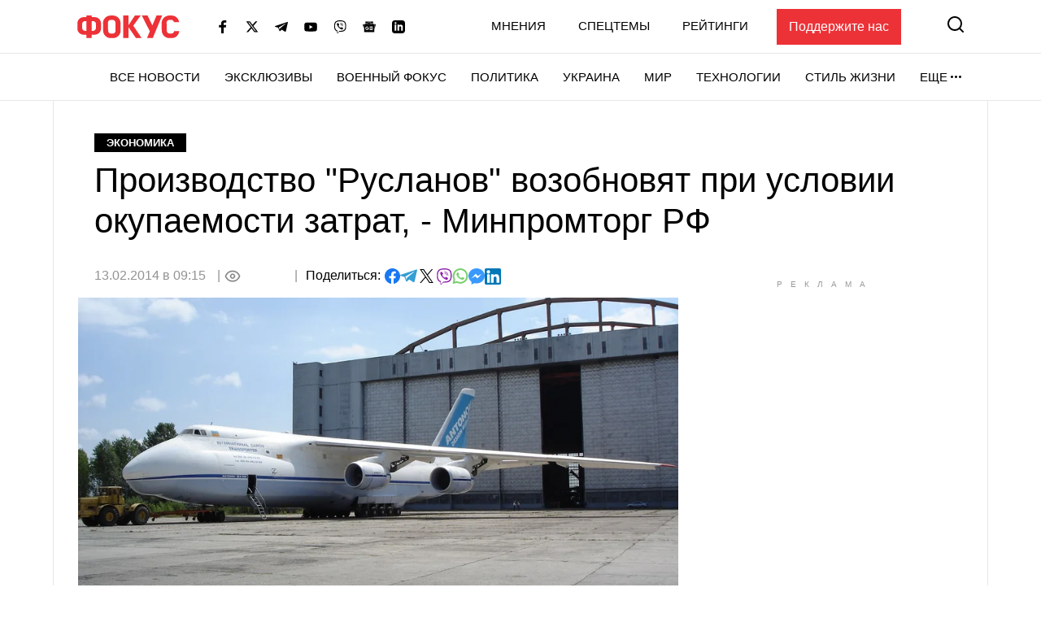

--- FILE ---
content_type: text/html; charset=utf-8
request_url: https://www.google.com/recaptcha/api2/aframe
body_size: 267
content:
<!DOCTYPE HTML><html><head><meta http-equiv="content-type" content="text/html; charset=UTF-8"></head><body><script nonce="JGkaNTozkwiAgDzdlhVg0Q">/** Anti-fraud and anti-abuse applications only. See google.com/recaptcha */ try{var clients={'sodar':'https://pagead2.googlesyndication.com/pagead/sodar?'};window.addEventListener("message",function(a){try{if(a.source===window.parent){var b=JSON.parse(a.data);var c=clients[b['id']];if(c){var d=document.createElement('img');d.src=c+b['params']+'&rc='+(localStorage.getItem("rc::a")?sessionStorage.getItem("rc::b"):"");window.document.body.appendChild(d);sessionStorage.setItem("rc::e",parseInt(sessionStorage.getItem("rc::e")||0)+1);localStorage.setItem("rc::h",'1769028677034');}}}catch(b){}});window.parent.postMessage("_grecaptcha_ready", "*");}catch(b){}</script></body></html>

--- FILE ---
content_type: text/css
request_url: https://focus.ua/static/build/pub/css/01-post.149f1786ff.css
body_size: 22766
content:
*,:after,:before{box-sizing:border-box}html{font-family:sans-serif;line-height:1.15;-webkit-text-size-adjust:100%;-webkit-tap-highlight-color:rgba(0,0,0,0)}article,aside,figcaption,figure,footer,header,hgroup,main,nav,section{display:block}body{margin:0;font-family:-apple-system,BlinkMacSystemFont,Segoe UI,Roboto,Helvetica Neue,Ubuntu,Noto Sans,Arial,Liberation Sans,Cantarell,sans-serif;font-size:1.6rem;font-weight:400;line-height:1.5;color:#000;text-align:left}[tabindex="-1"]:focus:not(:focus-visible){outline:0!important}hr{box-sizing:content-box;height:0;overflow:visible}h1,h2,h3,h4,h5,h6{margin-top:0;margin-bottom:.5rem}p{margin-top:0;margin-bottom:25px}abbr[data-original-title],abbr[title]{text-decoration:underline;-webkit-text-decoration:underline dotted;text-decoration:underline dotted;cursor:help;border-bottom:0;-webkit-text-decoration-skip-ink:none;text-decoration-skip-ink:none}address{font-style:normal;line-height:inherit}address,dl,ol,ul{margin-bottom:1rem}dl,ol,ul{margin-top:0}ol ol,ol ul,ul ol,ul ul{margin-bottom:0}dt{font-weight:700}dd{margin-bottom:.5rem;margin-left:0}blockquote{margin:0 0 1rem}b,strong{font-weight:bolder}small{font-size:80%}sub,sup{position:relative;font-size:75%;line-height:0;vertical-align:baseline}sub{bottom:-.25em}sup{top:-.5em}a{color:#000;background-color:transparent}a,a:hover{text-decoration:none}a:hover{color:#ed3237}a:not([href]),a:not([href]):hover{color:inherit;text-decoration:none}code,kbd,pre,samp{font-family:SFMono-Regular,Menlo,Monaco,Consolas,Liberation Mono,Courier New,monospace;font-size:1em}pre{margin-top:0;margin-bottom:1rem;overflow:auto;-ms-overflow-style:scrollbar}figure{margin:0 0 1rem}img{border-style:none}img,svg{vertical-align:middle}svg{overflow:hidden}table{border-collapse:collapse}caption{padding-top:12px;padding-bottom:12px;color:#929292;text-align:left;caption-side:bottom}th{text-align:inherit}label{display:inline-block;margin-bottom:.5rem}button{border-radius:0}button:focus{outline:1px dotted;outline:5px auto -webkit-focus-ring-color}button,input,optgroup,select,textarea{margin:0;font-family:inherit;font-size:inherit;line-height:inherit}button,input{overflow:visible}button,select{text-transform:none}[role=button]{cursor:pointer}select{word-wrap:normal}[type=button],[type=reset],[type=submit],button{-webkit-appearance:button}[type=button]:not(:disabled),[type=reset]:not(:disabled),[type=submit]:not(:disabled),button:not(:disabled){cursor:pointer}[type=button]::-moz-focus-inner,[type=reset]::-moz-focus-inner,[type=submit]::-moz-focus-inner,button::-moz-focus-inner{padding:0;border-style:none}input[type=checkbox],input[type=radio]{box-sizing:border-box;padding:0}textarea{overflow:auto}fieldset{min-width:0;padding:0;margin:0;border:0}legend{display:block;width:100%;max-width:100%;padding:0;margin-bottom:.5rem;font-size:1.5rem;line-height:inherit;color:inherit;white-space:normal}progress{vertical-align:baseline}[type=number]::-webkit-inner-spin-button,[type=number]::-webkit-outer-spin-button{height:auto}[type=search]{outline-offset:-2px;-webkit-appearance:none}[type=search]::-webkit-search-decoration{-webkit-appearance:none}::-webkit-file-upload-button{font:inherit;-webkit-appearance:button}output{display:inline-block}summary{display:list-item;cursor:pointer}template{display:none}[hidden]{display:none!important}.h1,.h2,.h3,.h4,.h5,.h6,h1,h2,h3,h4,h5,h6{margin-bottom:.5rem;font-weight:700;line-height:1.2}.h1,h1{font-size:3.6rem}.h2,h2{font-size:3rem}.h3,h3{font-size:2.4rem}.h4,h4{font-size:2.2rem}.h5,h5{font-size:1.8rem}.h6,h6{font-size:1.4rem}.btn{display:inline-block;font-weight:700;color:#000;text-align:center;vertical-align:middle;-webkit-user-select:none;-moz-user-select:none;-ms-user-select:none;user-select:none;background-color:transparent;border:1px solid transparent;padding:6px 45px;font-size:1.8rem;line-height:2;border-radius:0;transition:box-shadow .15s ease-in-out}@media (prefers-reduced-motion:reduce){.btn{transition:none}}.btn:hover{color:#000;text-decoration:none}.btn.focus,.btn:focus{outline:0;box-shadow:0 0 0 .2rem rgba(237,50,55,.25)}.btn.disabled,.btn:disabled{opacity:.65}.btn:not(:disabled):not(.disabled){cursor:pointer}a.btn.disabled,fieldset:disabled a.btn{pointer-events:none}.btn-primary{background-color:#ed3237;border-color:#ed3237}.btn-primary.focus,.btn-primary:focus,.btn-primary:hover{background-color:#e5141a;border-color:#d91318}.btn-primary.focus,.btn-primary:focus{box-shadow:0 0 0 .2rem rgba(240,81,85,.5)}.btn-primary.disabled,.btn-primary:disabled{background-color:#ed3237;border-color:#ed3237}.btn-primary:not(:disabled):not(.disabled).active,.btn-primary:not(:disabled):not(.disabled):active,.show>.btn-primary.dropdown-toggle{background-color:#d91318;border-color:#cd1217}.btn-primary:not(:disabled):not(.disabled).active:focus,.btn-primary:not(:disabled):not(.disabled):active:focus,.show>.btn-primary.dropdown-toggle:focus{box-shadow:0 0 0 .2rem rgba(240,81,85,.5)}.btn-secondary{color:#fff;background-color:#929292;border-color:#929292}.btn-secondary.focus,.btn-secondary:focus,.btn-secondary:hover{color:#fff;background-color:#7f7f7f;border-color:#797979}.btn-secondary.focus,.btn-secondary:focus{box-shadow:0 0 0 .2rem hsla(0,0%,63.5%,.5)}.btn-secondary.disabled,.btn-secondary:disabled{color:#fff;background-color:#929292;border-color:#929292}.btn-secondary:not(:disabled):not(.disabled).active,.btn-secondary:not(:disabled):not(.disabled):active,.show>.btn-secondary.dropdown-toggle{color:#fff;background-color:#797979;border-color:#727272}.btn-secondary:not(:disabled):not(.disabled).active:focus,.btn-secondary:not(:disabled):not(.disabled):active:focus,.show>.btn-secondary.dropdown-toggle:focus{box-shadow:0 0 0 .2rem hsla(0,0%,63.5%,.5)}.btn-success{color:#fff;background-color:#6fa986;border-color:#6fa986}.btn-success.focus,.btn-success:focus,.btn-success:hover{color:#fff;background-color:#5a9773;border-color:#568f6d}.btn-success.focus,.btn-success:focus{box-shadow:0 0 0 .2rem rgba(133,182,152,.5)}.btn-success.disabled,.btn-success:disabled{color:#fff;background-color:#6fa986;border-color:#6fa986}.btn-success:not(:disabled):not(.disabled).active,.btn-success:not(:disabled):not(.disabled):active,.show>.btn-success.dropdown-toggle{color:#fff;background-color:#568f6d;border-color:#518766}.btn-success:not(:disabled):not(.disabled).active:focus,.btn-success:not(:disabled):not(.disabled):active:focus,.show>.btn-success.dropdown-toggle:focus{box-shadow:0 0 0 .2rem rgba(133,182,152,.5)}.btn-info{color:#fff;background-color:#17a2b8;border-color:#17a2b8}.btn-info.focus,.btn-info:focus,.btn-info:hover{color:#fff;background-color:#138496;border-color:#117a8b}.btn-info.focus,.btn-info:focus{box-shadow:0 0 0 .2rem rgba(58,176,195,.5)}.btn-info.disabled,.btn-info:disabled{color:#fff;background-color:#17a2b8;border-color:#17a2b8}.btn-info:not(:disabled):not(.disabled).active,.btn-info:not(:disabled):not(.disabled):active,.show>.btn-info.dropdown-toggle{color:#fff;background-color:#117a8b;border-color:#10707f}.btn-info:not(:disabled):not(.disabled).active:focus,.btn-info:not(:disabled):not(.disabled):active:focus,.show>.btn-info.dropdown-toggle:focus{box-shadow:0 0 0 .2rem rgba(58,176,195,.5)}.btn-warning{color:#212529;background-color:#ffc107;border-color:#ffc107}.btn-warning.focus,.btn-warning:focus,.btn-warning:hover{color:#212529;background-color:#e0a800;border-color:#d39e00}.btn-warning.focus,.btn-warning:focus{box-shadow:0 0 0 .2rem rgba(222,170,12,.5)}.btn-warning.disabled,.btn-warning:disabled{color:#212529;background-color:#ffc107;border-color:#ffc107}.btn-warning:not(:disabled):not(.disabled).active,.btn-warning:not(:disabled):not(.disabled):active,.show>.btn-warning.dropdown-toggle{color:#212529;background-color:#d39e00;border-color:#c69500}.btn-warning:not(:disabled):not(.disabled).active:focus,.btn-warning:not(:disabled):not(.disabled):active:focus,.show>.btn-warning.dropdown-toggle:focus{box-shadow:0 0 0 .2rem rgba(222,170,12,.5)}.btn-danger{color:#fff;background-color:#ed3237;border-color:#ed3237}.btn-danger.focus,.btn-danger:focus,.btn-danger:hover{color:#fff;background-color:#e5141a;border-color:#d91318}.btn-danger.focus,.btn-danger:focus{box-shadow:0 0 0 .2rem rgba(240,81,85,.5)}.btn-danger.disabled,.btn-danger:disabled{color:#fff;background-color:#ed3237;border-color:#ed3237}.btn-danger:not(:disabled):not(.disabled).active,.btn-danger:not(:disabled):not(.disabled):active,.show>.btn-danger.dropdown-toggle{color:#fff;background-color:#d91318;border-color:#cd1217}.btn-danger:not(:disabled):not(.disabled).active:focus,.btn-danger:not(:disabled):not(.disabled):active:focus,.show>.btn-danger.dropdown-toggle:focus{box-shadow:0 0 0 .2rem rgba(240,81,85,.5)}.btn-light{color:#212529;background-color:#f4f4f5;border-color:#f4f4f5}.btn-light.focus,.btn-light:focus,.btn-light:hover{color:#212529;background-color:#e0e0e3;border-color:#d9d9dd}.btn-light.focus,.btn-light:focus{box-shadow:0 0 0 .2rem rgba(212,213,214,.5)}.btn-light.disabled,.btn-light:disabled{color:#212529;background-color:#f4f4f5;border-color:#f4f4f5}.btn-light:not(:disabled):not(.disabled).active,.btn-light:not(:disabled):not(.disabled):active,.show>.btn-light.dropdown-toggle{color:#212529;background-color:#d9d9dd;border-color:#d3d3d7}.btn-light:not(:disabled):not(.disabled).active:focus,.btn-light:not(:disabled):not(.disabled):active:focus,.show>.btn-light.dropdown-toggle:focus{box-shadow:0 0 0 .2rem rgba(212,213,214,.5)}.btn-dark{color:#fff;background-color:#343a40;border-color:#343a40}.btn-dark.focus,.btn-dark:focus,.btn-dark:hover{color:#fff;background-color:#23272b;border-color:#1d2124}.btn-dark.focus,.btn-dark:focus{box-shadow:0 0 0 .2rem rgba(82,88,93,.5)}.btn-dark.disabled,.btn-dark:disabled{color:#fff;background-color:#343a40;border-color:#343a40}.btn-dark:not(:disabled):not(.disabled).active,.btn-dark:not(:disabled):not(.disabled):active,.show>.btn-dark.dropdown-toggle{color:#fff;background-color:#1d2124;border-color:#171a1d}.btn-dark:not(:disabled):not(.disabled).active:focus,.btn-dark:not(:disabled):not(.disabled):active:focus,.show>.btn-dark.dropdown-toggle:focus{box-shadow:0 0 0 .2rem rgba(82,88,93,.5)}.btn-outline-primary{color:#ed3237;border-color:#ed3237}.btn-outline-primary:hover{background-color:#ed3237;border-color:#ed3237}.btn-outline-primary.focus,.btn-outline-primary:focus{box-shadow:0 0 0 .2rem rgba(237,50,55,.5)}.btn-outline-primary.disabled,.btn-outline-primary:disabled{color:#ed3237}.btn-outline-primary:not(:disabled):not(.disabled).active,.btn-outline-primary:not(:disabled):not(.disabled):active,.show>.btn-outline-primary.dropdown-toggle{background-color:#ed3237;border-color:#ed3237}.btn-outline-primary:not(:disabled):not(.disabled).active:focus,.btn-outline-primary:not(:disabled):not(.disabled):active:focus,.show>.btn-outline-primary.dropdown-toggle:focus{box-shadow:0 0 0 .2rem rgba(237,50,55,.5)}.btn-outline-secondary{color:#929292;border-color:#929292}.btn-outline-secondary:hover{color:#fff;background-color:#929292;border-color:#929292}.btn-outline-secondary.focus,.btn-outline-secondary:focus{box-shadow:0 0 0 .2rem hsla(0,0%,57.3%,.5)}.btn-outline-secondary.disabled,.btn-outline-secondary:disabled{color:#929292}.btn-outline-secondary:not(:disabled):not(.disabled).active,.btn-outline-secondary:not(:disabled):not(.disabled):active,.show>.btn-outline-secondary.dropdown-toggle{color:#fff;background-color:#929292;border-color:#929292}.btn-outline-secondary:not(:disabled):not(.disabled).active:focus,.btn-outline-secondary:not(:disabled):not(.disabled):active:focus,.show>.btn-outline-secondary.dropdown-toggle:focus{box-shadow:0 0 0 .2rem hsla(0,0%,57.3%,.5)}.btn-outline-success{color:#6fa986;border-color:#6fa986}.btn-outline-success:hover{color:#fff;background-color:#6fa986;border-color:#6fa986}.btn-outline-success.focus,.btn-outline-success:focus{box-shadow:0 0 0 .2rem rgba(111,169,134,.5)}.btn-outline-success.disabled,.btn-outline-success:disabled{color:#6fa986;background-color:transparent}.btn-outline-success:not(:disabled):not(.disabled).active,.btn-outline-success:not(:disabled):not(.disabled):active,.show>.btn-outline-success.dropdown-toggle{color:#fff;background-color:#6fa986;border-color:#6fa986}.btn-outline-success:not(:disabled):not(.disabled).active:focus,.btn-outline-success:not(:disabled):not(.disabled):active:focus,.show>.btn-outline-success.dropdown-toggle:focus{box-shadow:0 0 0 .2rem rgba(111,169,134,.5)}.btn-outline-info{color:#17a2b8;border-color:#17a2b8}.btn-outline-info:hover{color:#fff;background-color:#17a2b8;border-color:#17a2b8}.btn-outline-info.focus,.btn-outline-info:focus{box-shadow:0 0 0 .2rem rgba(23,162,184,.5)}.btn-outline-info.disabled,.btn-outline-info:disabled{color:#17a2b8;background-color:transparent}.btn-outline-info:not(:disabled):not(.disabled).active,.btn-outline-info:not(:disabled):not(.disabled):active,.show>.btn-outline-info.dropdown-toggle{color:#fff;background-color:#17a2b8;border-color:#17a2b8}.btn-outline-info:not(:disabled):not(.disabled).active:focus,.btn-outline-info:not(:disabled):not(.disabled):active:focus,.show>.btn-outline-info.dropdown-toggle:focus{box-shadow:0 0 0 .2rem rgba(23,162,184,.5)}.btn-outline-warning{color:#ffc107;border-color:#ffc107}.btn-outline-warning:hover{color:#212529;background-color:#ffc107;border-color:#ffc107}.btn-outline-warning.focus,.btn-outline-warning:focus{box-shadow:0 0 0 .2rem rgba(255,193,7,.5)}.btn-outline-warning.disabled,.btn-outline-warning:disabled{color:#ffc107;background-color:transparent}.btn-outline-warning:not(:disabled):not(.disabled).active,.btn-outline-warning:not(:disabled):not(.disabled):active,.show>.btn-outline-warning.dropdown-toggle{color:#212529;background-color:#ffc107;border-color:#ffc107}.btn-outline-warning:not(:disabled):not(.disabled).active:focus,.btn-outline-warning:not(:disabled):not(.disabled):active:focus,.show>.btn-outline-warning.dropdown-toggle:focus{box-shadow:0 0 0 .2rem rgba(255,193,7,.5)}.btn-outline-danger{color:#ed3237;border-color:#ed3237}.btn-outline-danger:hover{color:#fff;background-color:#ed3237;border-color:#ed3237}.btn-outline-danger.focus,.btn-outline-danger:focus{box-shadow:0 0 0 .2rem rgba(237,50,55,.5)}.btn-outline-danger.disabled,.btn-outline-danger:disabled{color:#ed3237;background-color:transparent}.btn-outline-danger:not(:disabled):not(.disabled).active,.btn-outline-danger:not(:disabled):not(.disabled):active,.show>.btn-outline-danger.dropdown-toggle{color:#fff;background-color:#ed3237;border-color:#ed3237}.btn-outline-danger:not(:disabled):not(.disabled).active:focus,.btn-outline-danger:not(:disabled):not(.disabled):active:focus,.show>.btn-outline-danger.dropdown-toggle:focus{box-shadow:0 0 0 .2rem rgba(237,50,55,.5)}.btn-outline-light{color:#f4f4f5;border-color:#f4f4f5}.btn-outline-light:hover{color:#212529;background-color:#f4f4f5;border-color:#f4f4f5}.btn-outline-light.focus,.btn-outline-light:focus{box-shadow:0 0 0 .2rem rgba(244,244,245,.5)}.btn-outline-light.disabled,.btn-outline-light:disabled{color:#f4f4f5;background-color:transparent}.btn-outline-light:not(:disabled):not(.disabled).active,.btn-outline-light:not(:disabled):not(.disabled):active,.show>.btn-outline-light.dropdown-toggle{color:#212529;background-color:#f4f4f5;border-color:#f4f4f5}.btn-outline-light:not(:disabled):not(.disabled).active:focus,.btn-outline-light:not(:disabled):not(.disabled):active:focus,.show>.btn-outline-light.dropdown-toggle:focus{box-shadow:0 0 0 .2rem rgba(244,244,245,.5)}.btn-outline-dark{color:#343a40;border-color:#343a40}.btn-outline-dark:hover{color:#fff;background-color:#343a40;border-color:#343a40}.btn-outline-dark.focus,.btn-outline-dark:focus{box-shadow:0 0 0 .2rem rgba(52,58,64,.5)}.btn-outline-dark.disabled,.btn-outline-dark:disabled{color:#343a40;background-color:transparent}.btn-outline-dark:not(:disabled):not(.disabled).active,.btn-outline-dark:not(:disabled):not(.disabled):active,.show>.btn-outline-dark.dropdown-toggle{color:#fff;background-color:#343a40;border-color:#343a40}.btn-outline-dark:not(:disabled):not(.disabled).active:focus,.btn-outline-dark:not(:disabled):not(.disabled):active:focus,.show>.btn-outline-dark.dropdown-toggle:focus{box-shadow:0 0 0 .2rem rgba(52,58,64,.5)}.btn-link{font-weight:400;color:#000;text-decoration:none}.btn-link:hover{color:#ed3237}.btn-link.focus,.btn-link:focus,.btn-link:hover{text-decoration:none}.btn-link.disabled,.btn-link:disabled{color:#929292;pointer-events:none}.btn-lg{padding:.5rem 1rem;font-size:2rem}.btn-lg,.btn-sm{line-height:1.5;border-radius:0}.btn-sm{padding:.25rem .5rem;font-size:1.2rem}.btn-block{display:block;width:100%}.btn-block+.btn-block{margin-top:.5rem}input[type=button].btn-block,input[type=reset].btn-block,input[type=submit].btn-block{width:100%}.btn{display:inline-flex;justify-content:center;align-items:center;text-transform:uppercase;box-shadow:none!important}.btn-load{min-width:280px}.btn-success{background:#eff5f1;border:none;color:#6fa986}.btn-primary,.btn-primary.focus,.btn-primary:focus,.btn-primary:hover{color:#fff;background-color:#000;border-color:#000}.btn-primary.focus,.btn-primary:focus{box-shadow:0 0 0 .2rem rgba(38,38,38,.5)}.btn-primary.disabled,.btn-primary:disabled,.btn-primary:not(:disabled):not(.disabled).active,.btn-primary:not(:disabled):not(.disabled):active,.show>.btn-primary.dropdown-toggle{color:#fff;background-color:#000;border-color:#000}.btn-primary:not(:disabled):not(.disabled).active:focus,.btn-primary:not(:disabled):not(.disabled):active:focus,.show>.btn-primary.dropdown-toggle:focus{box-shadow:0 0 0 .2rem rgba(38,38,38,.5)}.btn-accent{color:#fff;background-color:#ed3237;border-color:#ed3237}.btn-accent.focus,.btn-accent:focus,.btn-accent:hover{color:#fff;background-color:#e5141a;border-color:#d91318}.btn-accent.focus,.btn-accent:focus{box-shadow:0 0 0 .2rem rgba(240,81,85,.5)}.btn-accent.disabled,.btn-accent:disabled{color:#fff;background-color:#ed3237;border-color:#ed3237}.btn-accent:not(:disabled):not(.disabled).active,.btn-accent:not(:disabled):not(.disabled):active,.show>.btn-accent.dropdown-toggle{color:#fff;background-color:#d91318;border-color:#cd1217}.btn-accent:not(:disabled):not(.disabled).active:focus,.btn-accent:not(:disabled):not(.disabled):active:focus,.show>.btn-accent.dropdown-toggle:focus{box-shadow:0 0 0 .2rem rgba(240,81,85,.5)}.btn-outline-primary{color:#000;border-color:#000;text-transform:none}.btn-outline-primary:hover{color:#fff;background-color:#000;border-color:#000}.btn-outline-primary.focus,.btn-outline-primary:focus{box-shadow:0 0 0 .2rem rgba(0,0,0,.5)}.btn-outline-primary.disabled,.btn-outline-primary:disabled{color:#000;background-color:transparent}.btn-outline-primary:not(:disabled):not(.disabled).active,.btn-outline-primary:not(:disabled):not(.disabled):active,.show>.btn-outline-primary.dropdown-toggle{color:#fff;background-color:#000;border-color:#000}.btn-outline-primary:not(:disabled):not(.disabled).active:focus,.btn-outline-primary:not(:disabled):not(.disabled):active:focus,.show>.btn-outline-primary.dropdown-toggle:focus{box-shadow:0 0 0 .2rem rgba(0,0,0,.5)}.btn-outline-secondary{color:#fff;border-color:#fff}.btn-outline-secondary:hover{color:#000;background-color:#fff;border-color:#fff}.btn-outline-secondary.focus,.btn-outline-secondary:focus{box-shadow:0 0 0 .2rem hsla(0,0%,100%,.5)}.btn-outline-secondary.disabled,.btn-outline-secondary:disabled{color:#fff;background-color:transparent}.btn-outline-secondary:not(:disabled):not(.disabled).active,.btn-outline-secondary:not(:disabled):not(.disabled):active,.show>.btn-outline-secondary.dropdown-toggle{color:#212529;background-color:#fff;border-color:#fff}.btn-outline-secondary:not(:disabled):not(.disabled).active:focus,.btn-outline-secondary:not(:disabled):not(.disabled):active:focus,.show>.btn-outline-secondary.dropdown-toggle:focus{box-shadow:0 0 0 .2rem hsla(0,0%,100%,.5)}.btn-normal{text-transform:none}.btn img,.btn svg{display:inline-block;margin-right:5px}.fb-login-button{height:40px;margin-right:10px}.table{width:100%;margin-bottom:1rem;color:#000}.table td,.table th{padding:12px;vertical-align:top;border-top:1px solid #dee2e6;min-width:100px}.table thead th{vertical-align:bottom;border-bottom:2px solid #dee2e6}.table tbody+tbody{border-top:2px solid #dee2e6}@media (max-width:575.98px){.table-responsive-sm{display:block;width:100%;overflow-x:auto;-webkit-overflow-scrolling:touch}.table-responsive-sm>.table-bordered{border:0}}@media (max-width:767.98px){.table-responsive-md{display:block;width:100%;overflow-x:auto;-webkit-overflow-scrolling:touch}.table-responsive-md>.table-bordered{border:0}}@media (max-width:991.98px){.table-responsive-lg{display:block;width:100%;overflow-x:auto;-webkit-overflow-scrolling:touch}.table-responsive-lg>.table-bordered{border:0}}@media (max-width:1199.98px){.table-responsive-xl{display:block;width:100%;overflow-x:auto;-webkit-overflow-scrolling:touch}.table-responsive-xl>.table-bordered{border:0}}@media (max-width:1339.98px){.table-responsive-hd{display:block;width:100%;overflow-x:auto;-webkit-overflow-scrolling:touch}.table-responsive-hd>.table-bordered{border:0}}@media (max-width:1439.98px){.table-responsive-laptop{display:block;width:100%;overflow-x:auto;-webkit-overflow-scrolling:touch}.table-responsive-laptop>.table-bordered{border:0}}@media (max-width:1659.98px){.table-responsive-desktop{display:block;width:100%;overflow-x:auto;-webkit-overflow-scrolling:touch}.table-responsive-desktop>.table-bordered{border:0}}@media (max-width:1799.98px){.table-responsive-fullhd{display:block;width:100%;overflow-x:auto;-webkit-overflow-scrolling:touch}.table-responsive-fullhd>.table-bordered{border:0}}.table-responsive{display:block;width:100%;overflow-x:auto;-webkit-overflow-scrolling:touch}.table-responsive>.table-bordered{border:0}:focus{outline:none!important}html{font-size:10px}body{background-color:#fff;fill:#000;-webkit-font-smoothing:antialiased;-moz-osx-font-smoothing:grayscale}main{position:relative}main.has-cr{pointer-events:none}main.has-cr>*{pointer-events:auto}picture{display:block}img,picture{max-width:100%}img{height:auto}textarea{resize:vertical}abbr[title]{text-decoration:none;border-bottom:0;cursor:inherit!important}img:not([src]):not([srcset]){visibility:hidden}.table{margin-bottom:0}.table thead th{border-bottom-color:#000;font-weight:500}.table td,.table th{border-top:none;border-bottom:1px solid #e7e7e7}.o-title-block{margin-bottom:10px;font-size:2rem;text-transform:uppercase;font-weight:700;line-height:1.2}.l-home__block .o-title-block{font-size:1.8rem}.o-title-block span{vertical-align:middle}.o-title-block span:not(:last-child){margin-right:6px}.o-title-block .c-badge{margin-top:-1px;padding:0 10px}.o-block__inner{padding-top:40px;padding-bottom:40px}.o-block__title{margin-bottom:25px;text-transform:uppercase;font-size:4rem;line-height:1;font-weight:500}.o-block--bg{background-color:#f4f4f5}.o-block:not(.o-block--bg)+.o-block:not(.o-block--bg){margin-top:-40px}.c-badge{display:inline-flex;align-items:center;padding:4px 15px;background-color:#000;color:#fff;font-size:1.3rem;font-weight:700;line-height:1.2;text-transform:uppercase;vertical-align:middle;font-family:sans-serif}.c-badge--light{background-color:#fff;color:#000}.c-badge--primary{background-color:#ed3237}.c-badge--gray{color:#000;background-color:#f4f4f5}.c-sizer{display:none}.c-heading{padding-top:20px;padding-bottom:20px}.c-heading__inner{line-height:1.2}.c-heading__inner--border{padding-bottom:10px;border-bottom:1px solid #e7e7e7}.c-heading__inner-info{margin-top:2px}.c-heading__list{display:flex;flex-wrap:wrap;margin-top:5px;border-bottom:1px solid #e7e7e7;padding-left:0;margin-bottom:0;list-style:none}.c-heading__list-item{margin:0 10px 7px 0;line-height:1;font-weight:500}.c-heading__list-item:not(:last-child):after{content:",";display:inline-block;margin-left:-4px}.c-r{text-align:center}.c-r--mob{margin-left:-5px;margin-right:-5px}.c-static{max-width:980px;margin:0 auto}.c-news-btn{font-size:2rem}@media (min-width:360px){.c-r--mob{margin-left:0;margin-right:0}}@media (min-width:768px){.o-block__inner{padding-top:50px;padding-bottom:50px}.o-block:not(.o-block--bg)+.o-block:not(.o-block--bg){margin-top:-50px}.c-heading{padding-top:30px;padding-bottom:30px}.c-heading__inner{display:flex;align-items:flex-end;justify-content:space-between}.c-heading__inner-info{margin:0 0 8px 20px;flex-shrink:0}.c-heading__inner--collumn{display:block}}@media (min-width:1200px){.o-block__inner{background-color:#fff}.o-block--bg .o-block__inner{background-color:#f4f4f5}.o-block--bg{background:none}.c-sizer{display:block;position:absolute;bottom:100%;left:0;right:0;pointer-events:none}.c-sizer .l-wrap{height:58px;background-color:#fff}.c-heading{padding:40px 0 30px}.c-heading__list{padding-bottom:8px}.c-r--col{margin-left:-25px;margin-right:-25px}}@media (min-width:1660px){.o-block__title{font-size:4.4rem}.c-heading__list{font-size:2rem}.c-heading__inner-info{margin-bottom:12px}.c-r--col{margin-left:0;margin-right:0}ins[id^=gpt_unit_]{position:fixed}}.c-banner{flex-shrink:0;position:sticky;top:0;z-index:210;pointer-events:none}.c-banner__backdrop{position:fixed;top:0;left:0;right:0;bottom:0;background-color:hsla(0,0%,100%,.7);pointer-events:auto;opacity:0;visibility:hidden}.is-sidebar .c-banner__backdrop{opacity:1;visibility:visible}.c-banner__burger{display:flex;flex-direction:column;padding:7px 4px;margin-left:-4px;margin-right:10px;background:none;border:none;flex-shrink:0;filter:brightness(0)}.c-banner__burger span{height:3px;width:26px;background-color:#ed3237;transition:opacity .15s,transform .15s;transform-origin:center}.c-banner__burger span:not(:last-child){margin-bottom:5px}.no-touchevents .c-banner__burger:hover{filter:none}.is-sidebar .c-banner__burger span:first-child{transform:translateY(8px) rotate(45deg)}.is-sidebar .c-banner__burger span:nth-child(2){opacity:0}.is-sidebar .c-banner__burger span:last-child{transform:translateY(-8px) rotate(-45deg)}.c-banner__support{display:none;margin-left:50px;padding:10px 15px;background-color:#ed3237;color:#fff;transition:none!important;font-weight:500}.c-banner__support:hover{color:#fff}.c-banner__lang{margin-left:auto;margin-right:10px;font-size:2rem}.c-banner__logo{flex-shrink:0}.c-banner__nav,.c-banner__top{background-color:#fff;pointer-events:auto}.c-banner__nav,.c-banner__secondary{display:none}.c-banner__search{flex-shrink:0;margin-right:-4px;padding:4px;background:none;border:none;filter:brightness(0)}.c-banner__search svg{display:block;fill:#ed3237;width:26px;height:26px}.no-touchevents .c-banner__search:hover{filter:none}.c-banner__top{position:relative;z-index:1;transition:box-shadow .15s}.is-sidebar .c-banner__top{box-shadow:0 3px 6px rgba(0,0,0,.15)}.c-banner__top-inner{display:flex;align-items:center;height:65px}.c-banner__socials{display:none}.c-sidebar{display:flex;flex-direction:column;position:fixed;top:65px;left:0;bottom:0;width:330px;max-width:100%;padding:0 15px;background-color:#fff;pointer-events:auto;overflow-y:auto;transform:translateX(-100%);transition:transform .15s}.is-sidebar .c-sidebar{transform:translateX(0)}.c-sidebar:after,.c-sidebar:before{content:"";display:block;flex-shrink:0;height:20px}.c-sidebar__group{margin-bottom:30px}.c-sidebar__group-title{margin-bottom:10px;font-size:1.4rem;color:#929292;font-weight:700;text-transform:uppercase}.c-sidebar__lang{display:none}.c-sidebar__list{padding-left:0;margin-bottom:0;list-style:none}.c-sidebar__list-item:not(:last-child){margin-bottom:10px}.c-sidebar__list-link{display:inline-block;font-size:2rem;text-transform:uppercase;font-weight:700;line-height:1}.c-sidebar__subscribe{flex-shrink:0;display:flex;align-items:center;margin:auto -15px 0;padding:20px 15px 0;border-top:1px solid #e7e7e7}.c-sidebar__subscribe-content{line-height:1.2;font-weight:500}.c-sidebar__subscribe-picture{flex-shrink:0;width:65px;margin-right:25px;box-shadow:5px 4px 6px rgba(0,0,0,.16)}.c-sidebar__subscribe-picture:before{padding-bottom:129.41%}.c-sidebar__support{padding:20px 15px;border-top:1px solid #e7e7e7;border-bottom:1px solid #e7e7e7}.c-sidebar__support-link{display:block;width:100%;padding:10px 15px;background-color:#ed3237;color:#fff;font-weight:500;transition:none!important;text-align:center}.c-sidebar__support-link:hover{color:#fff}.c-sidebar__socials{margin-top:14px}.c-sidebar__socials-text{font-weight:700;font-size:12px;line-height:22px;text-align:center;color:#929292;margin-bottom:10px}.c-sidebar__socials-list{list-style:none;display:flex;justify-content:center;gap:10px 6px;flex-wrap:wrap;padding:0;margin:0}.c-sidebar__socials-item{filter:brightness(0)}.c-sidebar__socials-item:hover{filter:brightness(1)}.c-sidebar__socials-item svg{width:18px;height:18px}.c-sidebar__socials-link{width:48px;height:48px;display:inline-flex;align-items:center;justify-content:center}@media (min-width:768px){.c-banner__socials{display:flex;align-items:center;padding:0;list-style-type:none;margin-bottom:0;margin-left:15px;margin-right:15px;flex-wrap:wrap}.c-banner__socials-link{padding:10px;filter:brightness(0)}.c-banner__socials-link:hover{filter:brightness(1)}.c-banner__socials svg{height:-webkit-fit-content;height:-moz-fit-content;height:fit-content;width:16px;max-height:16px}.c-banner__socials .c-banner__dropdown{visibility:visible;height:38px}.c-banner__socials .c-banner__dropdown-btn{height:100%}.c-banner__socials .c-banner__dropdown-btn:hover:after{filter:none}.c-banner__socials .c-banner__dropdown-list{display:flex;flex-direction:column;padding:2px;list-style-type:none;right:-50%}.c-banner__socials .c-banner__dropdown-list .c-banner__socials-link{height:36px;display:flex}.c-banner__socials .desktop-visible,.c-banner__socials .lg-visible,.c-banner__socials .xlg-visible{display:none}.c-banner__dropdown{display:flex;visibility:hidden;position:relative;align-items:center}.is-show .c-banner__dropdown{visibility:visible}.c-banner__dropdown.is-active .c-banner__dropdown-list{opacity:1;visibility:visible}.c-banner__dropdown.is-active .c-banner__dropdown-btn{color:#ed3237}.c-banner__dropdown.is-active .c-banner__dropdown-btn:after{filter:brightness(1)}.c-banner__dropdown-list{padding:15px 35px 20px 20px;box-shadow:0 7px 10px rgba(0,0,0,.17);background-color:#fff;opacity:0;visibility:hidden;position:absolute;top:100%;right:0;transition:opacity .15s,visibility .15s}.c-banner__dropdown-list .c-banner__primary-item,.c-banner__dropdown-list .c-banner__secondary-item{white-space:nowrap;list-style:none;padding-right:0}.c-banner__dropdown-list .c-banner__primary-item:not(:last-child),.c-banner__dropdown-list .c-banner__secondary-item:not(:last-child){padding-bottom:15px}.c-banner__dropdown-btn{display:flex;align-items:center;text-transform:uppercase;font-weight:500;font-size:1.5rem;background-color:unset;border:unset;line-height:57px;padding:0}.c-banner__dropdown-btn:after{content:"";width:13px;height:3px;background-image:url(../../img/svg/dots.0b30577b77.svg);background-repeat:no-repeat;background-size:contain;background-position:50%;display:inline-block;padding:0 10px;filter:brightness(0);transition:filter .15s}.c-banner__dropdown-btn:active{color:inherit}.c-banner__backdrop,.c-banner__burger{display:none}.c-banner__lang{margin-left:15px;margin-right:0;flex-shrink:0;font-size:1.5rem}.c-banner__nav{display:block;border-top:1px solid #e7e7e7;transition:transform .3s ease-out;will-change:transform}.headroom--unpinned .c-banner__nav{transform:translateY(calc(-100% + 1px))}.c-banner__nav-inner{display:flex;justify-content:end;height:57px}.c-banner__nav .l-wrap{position:relative}.c-banner__nav .l-wrap:after,.c-banner__nav .l-wrap:before{content:"";display:block;position:absolute;top:0;bottom:0;width:30px;z-index:2}.c-banner__nav .l-wrap:before{left:0;background-image:linear-gradient(90deg,#fff 0,hsla(0,0%,100%,0));background-repeat:repeat-x}.c-banner__nav .l-wrap:after{right:0;background-image:linear-gradient(90deg,hsla(0,0%,100%,0) 0,#fff);background-repeat:repeat-x}.c-banner__primary,.c-banner__secondary{display:flex;align-items:center}.c-banner__primary-item,.c-banner__secondary-item{line-height:1}.c-banner__primary-link,.c-banner__secondary-link{display:block;text-transform:uppercase;font-weight:500;font-size:1.5rem}.c-banner__primary{display:flex;visibility:hidden;padding-left:0;margin-bottom:0;list-style:none;overflow:hidden;flex-wrap:wrap;justify-content:flex-end}.c-banner__primary-item{width:auto;flex-shrink:0;padding-right:30px}.c-banner__primary>.c-banner__primary-item{line-height:57px}.is-show .c-banner__primary{visibility:visible}.c-banner__secondary{display:flex;align-items:center;justify-content:flex-end;padding-left:0;margin-bottom:0;list-style:none;flex-grow:1}.c-banner__secondary-item:not(:last-child){margin-right:20px}.c-banner__search{margin:-2px -7px 0 15px;padding:7px}.c-banner__search svg{width:20px;height:20px}.c-banner__support{display:block}.c-sidebar{display:none}}@media (min-width:992px){.c-banner__socials{margin-left:35px}.c-banner__socials .lg-visible{display:inline-block}.c-banner__socials .lg-hidden{display:none!important}}@media (min-width:1100px){.c-banner__socials .xlg-visible{display:inline-block}.c-banner__socials .xlg-hidden{display:none!important}}@media (min-width:1200px){.c-banner__lang,.c-banner__secondary{margin-top:-2px}.c-banner__lang{margin-left:35px}.c-banner__nav{border-bottom:1px solid #e7e7e7}.c-banner__secondary-item:not(:last-child){margin-right:40px}.c-banner__search{margin-top:-5px}}@media (min-width:1660px){.c-banner__socials-dropdown{display:none}.c-banner__socials .desktop-visible{display:inline-block}}@media (max-width:1339.98px){.c-banner__support{margin-left:35px}}@media (max-width:991.98px){.c-banner__support{margin-left:10px}.c-banner__secondary-item:not(:last-child){margin-right:15px}}.c-footer{position:relative;padding-top:40px;padding-bottom:30px;background-color:#fff}.c-footer__logo{display:inline-block;margin-bottom:30px}.c-footer__menu{display:flex;flex-wrap:wrap;align-items:flex-start;padding-left:0;margin:0 -15px -15px;list-style:none}.c-footer__menu-item{width:50%;padding:0 15px 15px;line-height:1.3}.c-footer__menu-link{display:inline-block;text-transform:uppercase;font-weight:500}.c-footer__row-col--text{font-size:1.4rem;color:#929292}.c-footer__row-col--text p{margin-bottom:10px}.c-footer__row-col--text a{color:#929292;text-decoration:underline;-webkit-text-decoration-color:#ed3237;text-decoration-color:#ed3237;text-underline-offset:2px;transition:none}.c-footer__row-col--text a:hover{text-decoration:none}.c-footer__row--copyright{margin-top:30px}.c-footer__row--copyright .c-footer__row-col:not(:first-child){margin-top:5px}.c-footer__subscribe{margin:20px 0 30px;padding-top:30px;font-size:1.8rem;font-weight:500;border-top:1px solid #e7e7e7}.c-footer__subscribe-content{margin-top:30px;line-height:1.2;text-align:center}.c-footer__subscribe-content .btn-primary{margin-top:30px;width:100%;transition:none!important}.c-footer__subscribe-item{width:85px;box-shadow:5px 4px 6px rgba(0,0,0,.16)}.c-footer__subscribe-item:not(:first-child){margin-left:15px}.c-footer__subscribe-list{display:flex;justify-content:center;padding-left:0;margin-bottom:0;list-style:none}.c-footer__subscribe-picture:before{padding-bottom:129.41%}.c-footer__social{padding:0;list-style-type:none;display:flex;align-items:center;justify-content:center;gap:10px;flex-wrap:wrap;margin:0 0 22px -10px}.c-footer__social-text{margin-top:15px;text-align:center;border-top:1px solid #e7e7e7;padding-top:22px;font-weight:700;font-size:12px;line-height:22px;color:#929292;margin-bottom:10px}.c-footer__social-link{padding:10px;filter:brightness(0);width:48px;height:48px;display:flex;align-items:center;justify-content:center;margin:0}.c-footer__social-link img{display:block;overflow:hidden;width:18px;height:18px}.c-footer__social-link:hover{filter:none}.c-footer-support{display:flex;flex-direction:column;gap:20px;padding:30px 19px;margin-bottom:30px;background-color:#f4f4f5}.c-footer-support__text{margin-bottom:0;font-size:1.8rem;font-weight:500;color:#000;text-align:center}.c-footer-support__link{padding:15px 10px;background-color:#ed3237;color:#fff;font-size:1.6rem;font-weight:500;text-align:center;transition:none!important}.c-footer-support__link:hover{color:#fff}.c-ideil{margin-top:15px;position:relative;display:inline-grid;place-content:center;font-size:0;min-width:128px;min-height:14px;max-width:128px;max-height:14px}.c-ideil>*{width:0;height:0;opacity:0}.c-ideil svg{opacity:1;min-width:128px;min-height:14px;max-width:128px;max-height:14px}.c-ideil:before{content:"";position:absolute;bottom:-2px;width:100%;height:1px;background-color:#000;transform-origin:right;transform:scaleX(0);transition:transform .3s}.c-ideil:hover:before{transform-origin:left;transform:scaleX(1)}@-webkit-keyframes logo{30%{transform:translateY(5px);width:2px}to{width:100%;transform:translateY(5px)}}@keyframes logo{30%{transform:translateY(5px);width:2px}to{width:100%;transform:translateY(5px)}}@media (min-width:576px){.c-footer__subscribe{display:flex;align-items:center}.c-footer__subscribe-content{flex-shrink:0;width:220px;text-align:left;margin-top:0}.c-footer__subscribe-content .btn-primary{width:auto;margin-top:15px}.c-footer__subscribe-item:last-child{display:none}.c-footer__subscribe-list{margin-right:30px;justify-content:flex-start}}@media (min-width:768px){.c-footer__row{display:flex;flex-wrap:wrap;margin-left:-15px;margin-right:-15px}.c-footer__row--copyright .c-footer__row-col:not(:first-child){margin-top:0}.c-footer__row-col{width:50%;padding:0 15px}.c-footer__row-col--text{font-size:1.6rem}.c-footer__row-col--text p{margin-bottom:15px}.c-footer__row-col:first-child{display:flex;flex-direction:column}.c-footer__row+.c-footer__row:not(.c-footer__row--copyright):before{content:"";display:block;margin:25px 15px 20px;border-top:1px solid #f4f4f5;width:calc(100% + 30px)}.c-footer__subscribe{margin:0;padding-top:0;border-top:none}.c-footer__subscribe-item:nth-child(2){display:none}.c-footer__social{margin-top:auto;margin-bottom:0;padding-top:10px;transform:translateY(10px);justify-content:flex-start}.c-footer__social-text{display:none}.c-footer__social-link{width:45px;height:48px;padding:0}.c-footer__social-link img{width:25px;height:25px}.c-ideil{margin-left:15px}}@media (min-width:1200px){.c-footer{padding-top:60px;padding-bottom:30px;border-top:1px solid #e7e7e7}.c-footer__menu-item{width:33.3334%}.c-footer__subscribe-item:nth-child(2){display:block}.c-footer__row--copyright{position:relative}.c-footer__row--copyright .c-footer__row-col:nth-child(2){padding-right:160px}.c-footer-support{flex-direction:row;align-items:center;justify-content:space-between;padding:13px 25px}.c-footer-support__link{min-width:233px}.c-ideil{position:absolute;top:5px;right:0;margin:0}}@media (min-width:1660px){.c-footer__menu-item{width:25%}.c-footer__subscribe-item:last-child{display:block}.c-footer__subscribe-item:not(:first-child){margin-left:20px}.c-footer__subscribe-list{margin-right:50px}.c-footer__social{transform:translateY(15px)}}.c-search{display:flex;align-items:center;position:fixed;top:0;left:0;right:0;bottom:0;padding:70px 15px;background-color:rgba(244,244,245,.97);opacity:0;visibility:hidden;z-index:1}.is-search .c-search{opacity:1;visibility:visible;pointer-events:auto}.c-search__close{position:absolute;top:12px;right:8px;padding:7px;background:none;border:none;opacity:.35}.c-search__close svg{width:20px;height:20px}.c-search__close:hover{opacity:1}.c-search__form{position:relative;flex-grow:1;max-width:970px;margin:0 auto}.c-search__input{display:block;width:100%;padding:20px 70px 20px 25px;font-size:2.2rem;font-weight:500;border:none;background-color:#fff;box-shadow:0 0 15px rgba(0,0,0,.1);transition:rgba(0,0,0,.15) 0 .5rem 1rem .15s}.c-search__input:focus{box-shadow:0 2px 15px rgba(0,0,0,.15)}.c-search__input::-moz-placeholder{color:#929292;opacity:1}.c-search__input:-ms-input-placeholder{color:#929292;opacity:1}.c-search__input::placeholder{color:#929292;opacity:1}.c-search__logo{display:block;position:absolute;top:18px;left:50%;transform:translateX(-50%)}.c-search__submit{position:absolute;top:50%;right:25px;padding:0;background:none;border:none;transform:translateY(-50%);transition:filter .15s}.c-search__submit svg{width:26px;height:26px;fill:#ed3237}.c-search__submit:hover{filter:brightness(0)}.c-result{padding-bottom:10px}.c-result__form{position:relative;border-bottom:2px solid #000}.c-result__footer{margin-top:10px;line-height:1.2;font-weight:500}.c-result__footer-item{margin-top:5px}.c-result__icon{position:absolute;top:50%;left:0;transform:translateY(-50%)}.c-result__icon img{display:block}.c-result__input{display:block;width:100%;padding:5px 35px 5px 30px;font-size:3rem;font-weight:700;line-height:1.2;border:none;background-color:#fff}.c-result__input::-moz-placeholder{color:#929292;opacity:1}.c-result__input:-ms-input-placeholder{color:#929292;opacity:1}.c-result__input::placeholder{color:#929292;opacity:1}.c-result__submit{position:absolute;top:50%;right:-5px;padding:5px;background:none;border:none;transform:translateY(-50%)}.c-result__submit svg{display:block;width:24px;height:16px;fill:currentColor}.c-result__submit:hover{color:#ed3237}@media (min-width:768px){.c-search{padding:130px 30px}.c-search__close{top:48px;right:23px}.c-search__logo{top:50px}.c-search__logo img{width:166px;height:36px}.c-result__icon img{width:20px;height:20px}.c-result__input{font-size:3.6rem;padding-left:35px;padding-right:50px}.c-result__footer{display:flex;align-items:flex-start}.c-result__footer-item:first-child{flex-grow:1}.c-result__footer-item:nth-child(2){flex-shrink:0;margin-left:20px}.c-result__submit svg{width:34px;height:20px}}@media (min-width:1200px){.c-search__close{right:48px}.c-search__input{padding:27px 105px 27px 35px;font-size:3rem}.c-search__submit{right:35px}.c-search__submit svg{width:42px;height:42px}}@media (min-width:1660px){.c-result__input{font-size:4.8rem;padding-right:70px;padding-left:40px}.c-result__submit svg{width:42px;height:26px}}.c-cookies{position:fixed;z-index:250;box-shadow:-2px 16px 35px 0 rgba(0,0,0,.03),-8px 63px 64px 0 rgba(0,0,0,.03),-18px 143px 86px 0 rgba(0,0,0,.02),-33px 253px 102px 0 transparent,-51px 396px 112px 0 transparent;border:1px solid #e7e7e7;padding:16px 20px;background-color:#fff;bottom:0;left:0;width:min(100%,450px);transform:translateX(-110%);transition:transform .3s}.c-cookies.is-open{transform:translateX(0)}.c-cookies__header{display:flex;justify-content:space-between;gap:30px}.c-cookies__title{font-weight:700;font-size:20px;line-height:1.1;margin-bottom:0}.c-cookies__close{position:relative;display:flex;width:20px;height:20px;border:none;background-color:transparent;padding:0}.c-cookies__close:after{content:"";display:inline-block;background-repeat:no-repeat;background-position:50%;background-size:contain;vertical-align:middle;width:20px;height:20px;background-image:url(../../img/svg/base/close.8f05d8f3ce.svg)}.c-cookies__close:before{content:"";position:absolute;width:200%;height:200%;top:50%;left:50%;transform:translate(-50%,-50%)}.c-cookies__content{margin-top:.5em;font-size:12px;line-height:1.3}.c-cookies__content p{margin-bottom:0}.c-cookies__content p+p{margin-top:1em}.c-cookies__content a{font-weight:700;color:#ed3237;text-decoration:underline}.c-cookies__content a:hover{text-decoration:none}.c-cookies__footer{margin-top:18px;display:flex;justify-content:space-between;align-items:center;gap:20px}.c-cookies__accept{padding:10px 20px;background-color:#ed3237;color:#fff;transition:none;font-weight:500;border:none}.c-cookies__accept:hover{color:#fff}.c-cookies__link{font-size:12px;line-height:1.5;color:#929292;-webkit-text-decoration:dotted underline;text-decoration:dotted underline;text-underline-offset:.3em;margin-bottom:0}@media (min-width:768px){.c-cookies{padding:20px;left:18px;bottom:18px}.c-cookies__header{gap:80px}.c-cookies__title{font-size:24px}.c-cookies__content,.c-cookies__link{font-size:15px}}body{display:flex;flex-direction:column;min-height:100vh}main{flex-grow:1}.l-layout__main--wrap{margin-left:-15px;margin-right:-15px}.l-layout__sidebar{margin-top:40px}.l-layout__sidebar:first-child{margin-top:0;margin-bottom:40px}.l-layout+.l-layout{margin-top:40px}.l-list{padding-left:0;margin-bottom:-30px;list-style:none}.l-list__item{padding-bottom:30px}.l-wrap{padding-left:15px;padding-right:15px;margin-left:auto;margin-right:auto;max-width:414px}.l-wrap--fluid{max-width:none}.l-wrap--bg{background-color:#fff}.o-block.t-border--top{border-top:1px solid #e7e7e7}@media (min-width:768px){.l-layout__main--wrap{margin-left:-30px;margin-right:-30px}.l-list{display:flex;flex-wrap:wrap;margin-left:-15px;margin-right:-15px}.l-list__item{display:flex;width:50%;padding-left:15px;padding-right:15px}.l-list__item>*{flex-grow:1}.l-list__item--lg,.l-list__item--md{width:100%}.l-wrap{padding-left:30px;padding-right:30px;max-width:730px}.l-wrap--fluid{max-width:none}}@media (min-width:1200px){.l-layout{display:flex;margin-left:-15px;margin-right:-15px}.l-layout__main{min-width:0;padding-left:15px;padding-right:15px;width:75%}.l-layout__main--wrap{margin-left:0;margin-right:0}.l-layout__main--wrap>.l-wrap{padding-left:0;padding-right:0}.l-layout__sidebar{flex-shrink:0;position:relative;margin-top:0;padding-left:15px;padding-right:15px;width:25%}.l-layout__sidebar:first-child{margin-bottom:0;order:1}.l-layout__sidebar--flex{display:flex;flex-direction:column}.l-layout__sidebar-inner{position:relative;margin-left:-15px;margin-right:-15px;flex-grow:1}.l-layout--static .l-layout__sidebar{width:330px}.l-layout--static .l-layout__main{width:calc(100% - 330px)}.l-list--3 .l-list__item{width:33.3334%}.l-list--3 .l-list__item--lg,.l-list--3 .l-list__item--md{width:66.6667%}.l-list--4 .l-list__item{width:25%}.l-list--4 .l-list__item--md{width:75%}.l-list--4 .l-list__item--lg{width:100%}.l-wrap{max-width:1150px}}@media (min-width:1660px){.l-wrap{max-width:1430px}}.swiper-container{margin-left:auto;margin-right:auto;position:relative;overflow:hidden;list-style:none;padding:0;z-index:1}.swiper-container-vertical>.swiper-wrapper{flex-direction:column}.swiper-wrapper{position:relative;width:100%;height:100%;z-index:1;display:flex;transition-property:transform;box-sizing:content-box}.swiper-container-android .swiper-slide,.swiper-wrapper{transform:translateZ(0)}.swiper-container-multirow>.swiper-wrapper{flex-wrap:wrap}.swiper-container-multirow-column>.swiper-wrapper{flex-wrap:wrap;flex-direction:column}.swiper-container-free-mode>.swiper-wrapper{transition-timing-function:ease-out;margin:0 auto}.swiper-slide{flex-shrink:0;width:100%;height:100%;position:relative;transition-property:transform}.swiper-slide-invisible-blank{visibility:hidden}:root{--swiper-navigation-size:44px}.swiper-button-next,.swiper-button-prev{position:absolute;top:50%;width:calc(var(--swiper-navigation-size)/44*27);height:var(--swiper-navigation-size);margin-top:calc(-1*var(--swiper-navigation-size)/2);z-index:10;cursor:pointer;display:flex;align-items:center;justify-content:center;color:var(--swiper-navigation-color,var(--swiper-theme-color))}.swiper-button-next.swiper-button-disabled,.swiper-button-prev.swiper-button-disabled{opacity:.35;cursor:auto;pointer-events:none}.swiper-button-next:after,.swiper-button-prev:after{font-family:swiper-icons;font-size:var(--swiper-navigation-size);text-transform:none!important;letter-spacing:0;text-transform:none;font-variant:normal;line-height:1}.swiper-button-prev,.swiper-container-rtl .swiper-button-next{left:10px;right:auto}.swiper-button-prev:after,.swiper-container-rtl .swiper-button-next:after{content:"prev"}.swiper-button-next,.swiper-container-rtl .swiper-button-prev{right:10px;left:auto}.swiper-button-next:after,.swiper-container-rtl .swiper-button-prev:after{content:"next"}.swiper-button-next.swiper-button-white,.swiper-button-prev.swiper-button-white{--swiper-navigation-color:#fff}.swiper-button-next.swiper-button-black,.swiper-button-prev.swiper-button-black{--swiper-navigation-color:#000}.swiper-button-lock{display:none}.swiper-pagination{position:absolute;text-align:center;transition:opacity .3s;transform:translateZ(0);z-index:10}.swiper-pagination.swiper-pagination-hidden{opacity:0}.swiper-container-horizontal>.swiper-pagination-bullets,.swiper-pagination-custom,.swiper-pagination-fraction{bottom:10px;left:0;width:100%}.swiper-pagination-bullets-dynamic{overflow:hidden;font-size:0}.swiper-pagination-bullets-dynamic .swiper-pagination-bullet{transform:scale(.33);position:relative}.swiper-pagination-bullets-dynamic .swiper-pagination-bullet-active,.swiper-pagination-bullets-dynamic .swiper-pagination-bullet-active-main{transform:scale(1)}.swiper-pagination-bullets-dynamic .swiper-pagination-bullet-active-prev{transform:scale(.66)}.swiper-pagination-bullets-dynamic .swiper-pagination-bullet-active-prev-prev{transform:scale(.33)}.swiper-pagination-bullets-dynamic .swiper-pagination-bullet-active-next{transform:scale(.66)}.swiper-pagination-bullets-dynamic .swiper-pagination-bullet-active-next-next{transform:scale(.33)}.swiper-pagination-bullet{width:8px;height:8px;display:inline-block;border-radius:100%;background:#000;opacity:.2}button.swiper-pagination-bullet{border:none;margin:0;padding:0;box-shadow:none;-webkit-appearance:none;-moz-appearance:none;appearance:none}.swiper-pagination-clickable .swiper-pagination-bullet{cursor:pointer}.swiper-pagination-bullet-active{opacity:1;background:var(--swiper-pagination-color,var(--swiper-theme-color))}.swiper-container-vertical>.swiper-pagination-bullets{right:10px;top:50%;transform:translate3d(0,-50%,0)}.swiper-container-vertical>.swiper-pagination-bullets .swiper-pagination-bullet{margin:6px 0;display:block}.swiper-container-vertical>.swiper-pagination-bullets.swiper-pagination-bullets-dynamic{top:50%;transform:translateY(-50%);width:8px}.swiper-container-vertical>.swiper-pagination-bullets.swiper-pagination-bullets-dynamic .swiper-pagination-bullet{display:inline-block;transition:transform .2s,top .2s}.swiper-container-horizontal>.swiper-pagination-bullets .swiper-pagination-bullet{margin:0 4px}.swiper-container-horizontal>.swiper-pagination-bullets.swiper-pagination-bullets-dynamic{left:50%;transform:translateX(-50%);white-space:nowrap}.swiper-container-horizontal>.swiper-pagination-bullets.swiper-pagination-bullets-dynamic .swiper-pagination-bullet{transition:transform .2s,left .2s}.swiper-container-horizontal.swiper-container-rtl>.swiper-pagination-bullets-dynamic .swiper-pagination-bullet{transition:transform .2s,right .2s}.swiper-pagination-progressbar{background:rgba(0,0,0,.25);position:absolute}.swiper-pagination-progressbar .swiper-pagination-progressbar-fill{background:var(--swiper-pagination-color,var(--swiper-theme-color));position:absolute;left:0;top:0;width:100%;height:100%;transform:scale(0);transform-origin:left top}.swiper-container-rtl .swiper-pagination-progressbar .swiper-pagination-progressbar-fill{transform-origin:right top}.swiper-container-horizontal>.swiper-pagination-progressbar,.swiper-container-vertical>.swiper-pagination-progressbar.swiper-pagination-progressbar-opposite{width:100%;height:4px;left:0;top:0}.swiper-container-horizontal>.swiper-pagination-progressbar.swiper-pagination-progressbar-opposite,.swiper-container-vertical>.swiper-pagination-progressbar{width:4px;height:100%;left:0;top:0}.swiper-pagination-white{--swiper-pagination-color:#fff}.swiper-pagination-black{--swiper-pagination-color:#000}.swiper-pagination-lock{display:none}.swiper-scrollbar{border-radius:10px;position:relative;-ms-touch-action:none;background:rgba(0,0,0,.1)}.swiper-container-horizontal>.swiper-scrollbar{position:absolute;left:1%;bottom:3px;z-index:50;height:5px;width:98%}.swiper-container-vertical>.swiper-scrollbar{position:absolute;right:3px;top:1%;z-index:50;width:5px;height:98%}.swiper-scrollbar-drag{height:100%;width:100%;position:relative;background:rgba(0,0,0,.5);border-radius:10px;left:0;top:0}.swiper-scrollbar-cursor-drag{cursor:move}.swiper-scrollbar-lock{display:none}.swiper-zoom-container{width:100%;height:100%;display:flex;justify-content:center;align-items:center;text-align:center}.swiper-zoom-container>canvas,.swiper-zoom-container>img,.swiper-zoom-container>svg{max-width:100%;max-height:100%;-o-object-fit:contain;object-fit:contain}.swiper-slide-zoomed{cursor:move}.swiper-lazy-preloader{width:42px;height:42px;position:absolute;left:50%;top:50%;margin-left:-21px;margin-top:-21px;z-index:10;transform-origin:50%;-webkit-animation:swiper-preloader-spin 1s linear infinite;animation:swiper-preloader-spin 1s linear infinite;box-sizing:border-box;border-radius:50%;border:4px solid var(--swiper-preloader-color,var(--swiper-theme-color));border-top:4px solid transparent}.swiper-lazy-preloader-white{--swiper-preloader-color:#fff}.swiper-lazy-preloader-black{--swiper-preloader-color:#000}@-webkit-keyframes swiper-preloader-spin{to{transform:rotate(1turn)}}@keyframes swiper-preloader-spin{to{transform:rotate(1turn)}}.swiper-container .swiper-notification{position:absolute;left:0;top:0;pointer-events:none;opacity:0;z-index:-1000}.swiper-container-fade.swiper-container-free-mode .swiper-slide{transition-timing-function:ease-out}.swiper-container-fade .swiper-slide{pointer-events:none;transition-property:opacity}.swiper-container-fade .swiper-slide .swiper-slide{pointer-events:none}.swiper-container-fade .swiper-slide-active,.swiper-container-fade .swiper-slide-active .swiper-slide-active{pointer-events:auto}.swiper-container-horizontal>.swiper-scrollbar{left:0;right:0;bottom:0;width:auto;background-color:hsla(0,0%,57.3%,.1)}.swiper-scrollbar-drag{border-radius:0;background-color:hsla(0,0%,57.3%,.5)}.tippy-box[data-animation=fade][data-state=hidden]{opacity:0}[data-tippy-root]{max-width:calc(100vw - 10px);pointer-events:auto!important}.tippy-box{position:relative;background-color:#fff;font-size:14px;line-height:1.2;outline:0;transition-property:transform,visibility,opacity;filter:drop-shadow(0 5px 5px rgba(0,0,0,.3))}.tippy-box[data-placement^=top]>.tippy-arrow{bottom:0}.tippy-box[data-placement^=top]>.tippy-arrow:before{bottom:-7px;left:0;margin-left:-4px;border-width:8px 8px 0;border-top-color:initial;transform-origin:center top}.tippy-box[data-placement^=bottom]>.tippy-arrow{top:0}.tippy-box[data-placement^=bottom]>.tippy-arrow:before{top:-7px;left:0;border-width:0 8px 8px;border-bottom-color:initial;transform-origin:center bottom}.tippy-box[data-placement^=left]>.tippy-arrow{right:0}.tippy-box[data-placement^=left]>.tippy-arrow:before{border-width:8px 0 8px 8px;border-left-color:initial;right:-7px;transform-origin:center left}.tippy-box[data-placement^=right]>.tippy-arrow{left:0}.tippy-box[data-placement^=right]>.tippy-arrow:before{left:-7px;border-width:8px 8px 8px 0;border-right-color:initial;transform-origin:center right}.tippy-box[data-inertia][data-state=visible]{transition-timing-function:cubic-bezier(.54,1.5,.38,1.11)}.tippy-arrow{width:16px;height:16px;color:#fff}.tippy-arrow:before{content:"";position:absolute;border-color:transparent;border-style:solid}.tippy-content{position:relative;z-index:1}.tippy-text{padding:15px}.tippy-color .tippy-box{padding:3px 5px;background-color:currentColor;border-radius:2px;filter:none}.tippy-color .tippy-box[data-placement^=right]>.tippy-arrow:before{left:-5px;border-width:4px 5px 4px 0}.tippy-color .tippy-box[data-placement^=left]>.tippy-arrow:before{right:-5px;border-width:4px 0 4px 5px}.tippy-color .tippy-content{color:#fff;font-weight:500;font-size:1.2rem}.tippy-color .tippy-arrow{width:8px;height:8px;color:currentColor}.c-feed{padding-left:0;margin-bottom:0;list-style:none}.c-feed__card{position:relative;display:flex;align-items:center;padding:15px 0;font-size:1.6rem}.c-feed__card-article{font-weight:700;line-height:1;text-transform:uppercase;padding:3px;background-color:#f4f4f5;margin-right:6px}.c-feed__card-article,.c-feed__card-date{display:inline-block;color:#929292;font-size:1.2rem}.c-feed__card-date{margin-bottom:8px;font-weight:400}.c-feed__card-view{display:inline-flex;align-items:baseline;font-size:1.2rem;color:#929292;margin-left:6px}.c-feed__card-view picture{align-self:center;display:block;position:relative;width:16px;height:10px;margin-right:4px}.c-feed__card-view img{position:absolute;inset:0;width:100%;height:100%;-o-object-fit:contain;object-fit:contain}.c-feed__card-link{display:-webkit-box;-webkit-line-clamp:5;-webkit-box-orient:vertical;overflow:hidden}.c-feed__card-link:before{content:"";display:block;position:absolute;top:0;left:0;right:0;bottom:0;z-index:1}.c-feed__card-main{flex-grow:1;line-height:1.2}.c-feed__card-picture{width:52px;flex-shrink:0;margin-left:15px}.c-feed__card-picture:before{padding-bottom:130.76%}.c-feed__card-title{margin:0;font-size:inherit;font-weight:400}.c-feed__card-title--bold{font-weight:500}.c-feed__card-tooltip{position:relative;display:inline-block;border-radius:2px;padding:0 3px 2px;font-weight:700;font-size:1.6rem;text-transform:lowercase;line-height:1;white-space:nowrap;cursor:pointer;z-index:10}.c-feed__card-tooltip.t-primary{color:#fff;background:#ed3237}.c-feed__card.c-feed__card--sm .c-feed__card-picture{width:48px}.c-feed__item{border-top:1px solid #e7e7e7}.c-feed__item--simple,.c-feed__item--simple+.c-feed__item,.c-feed__item:first-child{border-top:none}.c-feed-preloader{min-height:515px;width:100%;background-color:#f4f4f5}@media (min-width:1200px){.c-feed-preloader{min-height:988px}}@media (min-width:768px) and (max-width:1199.98px){.c-feed{display:flex;flex-wrap:wrap;margin-left:-15px;margin-right:-15px}.c-feed__item{width:calc(50% - 30px);margin:0 15px}.c-feed__item:nth-child(2){border-top:none}}.c-scroll__shrink .btn{margin-top:15px;width:100%}@media (min-width:1200px){.c-scroll{display:flex;flex-direction:column;position:absolute;top:0;left:15px;right:15px;bottom:0}.c-scroll__shrink{flex-shrink:0}.c-scroll__grow{display:flex;margin-left:-15px;margin-right:-15px;padding-left:15px;padding-right:15px;position:relative;flex-grow:1;overflow:hidden}.c-scroll__grow.sticky{overflow:initial}.c-scroll__grow.auto:not(.sticky)>*{overflow-y:auto}.c-scroll__grow:after,.c-scroll__grow:before{content:"";display:block;position:absolute;left:0;right:10px;height:15px;z-index:1}.c-scroll__grow:before{top:0;background-image:linear-gradient(180deg,#fff 0,hsla(0,0%,100%,0));background-repeat:repeat-x}.l-home__left .c-scroll__grow:before{background-image:linear-gradient(180deg,#f4f4f5 0,rgba(244,244,245,0));background-repeat:repeat-x}.c-scroll__grow:after{bottom:0;background-image:linear-gradient(180deg,hsla(0,0%,100%,0) 0,#fff);background-repeat:repeat-x}.l-home__left .c-scroll__grow:after{background-image:linear-gradient(180deg,rgba(244,244,245,0) 0,#f4f4f5);background-repeat:repeat-x}.c-scroll__grow>*{flex-grow:1}.c-scroll__grow .ps{position:relative;margin-left:-15px;margin-right:-15px;padding-left:15px;padding-right:15px}.c-scroll__sticky{position:sticky;z-index:10;top:135px;transition:top .3s ease}.l-home__left .c-scroll{padding:30px 15px 0;background-color:#f4f4f5}}.s-content{word-break:break-word}.s-content h1,.s-content h2,.s-content h3,.s-content h4,.s-content h5,.s-content h6{margin:30px 0 20px;font-weight:500}.s-content h1,.s-content h2{font-size:2.8rem}.s-content h3,.s-content h4,.s-content h5,.s-content h6{font-size:2.4rem}.s-content a:not(.u-link):not(.btn):not(.c-badge):not(.c-card-default__link):not(.c-card-quote__link){color:#ed3237;border-bottom:1px solid #ed3237;font-weight:700}.s-content a:not(.u-link):not(.btn):not(.c-badge):not(.c-card-default__link):not(.c-card-quote__link):hover{border-bottom:none}.s-content blockquote{position:relative;padding:30px 0 10px;margin-top:45px;margin-bottom:30px;text-align:center;font-size:2.4rem;font-weight:500}.s-content blockquote p{margin-bottom:0}.s-content blockquote:before{width:30%;height:1px;background-color:#e7e7e7;transform:translateX(-50%)}.s-content blockquote:after,.s-content blockquote:before{content:"";display:block;position:absolute;top:0;left:50%}.s-content blockquote:after{width:70px;height:24px;background:url(../../img/svg/quotes.99d373d9a4.svg) #fff no-repeat 50%;background-size:contain;transform:translateX(-50%) translateY(-50%);pointer-events:none}.s-content blockquote footer{margin-top:20px;font-style:italic;font-size:1.6rem}.s-content blockquote footer:after{content:"";display:block;position:absolute;bottom:0;left:50%;height:1px;width:15%;transform:translateX(-50%);background-color:#e7e7e7}.s-content hr{margin-top:-5px;margin-bottom:25px;border:none;border-top:1px solid #e7e7e7}.s-content ol,.s-content ul{display:inline-block;margin-bottom:25px;padding-left:15px;list-style:none;line-height:1.2}.s-content ol li,.s-content ul li{position:relative;margin-bottom:12px;padding-left:27px}.s-content ol{counter-reset:ol}.s-content ol li:before{position:absolute;top:0;left:0;content:counter(ol) ".";counter-increment:ol;margin-right:7px;font-weight:500}.s-content ul li:before{content:"";display:block;width:8px;height:8px;position:absolute;top:4px;left:0;border:2px solid #ed3237;border-radius:50%}.s-content .lead,.s-content dl{margin-bottom:25px}.s-content .lead{font-size:2rem}.s-content .lead>:last-child{margin-bottom:0}.s-content .lead--xl{font-size:2.2rem}.s-content [data-text]{padding:0;border:none;background:none;cursor:pointer;color:#ed3237}.s-content [data-text] img{display:block}.s-content .table-responsive{margin-bottom:30px}.s-content>:last-child{margin-bottom:0}.s-content__determinate dd,.s-content__determinate dt{display:inline}.c-ratio{width:100%;position:relative}.c-ratio--16x9:before{padding-bottom:56.25%}.c-ratio--1x1:before{padding-bottom:100%}.c-ratio--4x3:before{padding-bottom:75%}.c-ratio:before{content:"";display:block}.c-ratio iframe{position:absolute;top:0;left:0;width:100%;height:100%;border:none}@media (min-width:768px){.s-content .left{float:left;width:300px;margin:0 20px 20px -20px}.s-content .table-responsive{margin-left:-20px;width:calc(100% + 40px)}.s-content ol,.s-content ul{padding-left:30px}}@media (min-width:1200px){.s-content{font-size:1.8rem}.s-content h1,.s-content h2,.s-content h3,.s-content h4,.s-content h5,.s-content h6{margin:40px 0 25px}.s-content h1,.s-content h2{font-size:3.2rem}.s-content h3,.s-content h4,.s-content h5,.s-content h6{font-size:2.8rem}.s-content blockquote{margin:45px -20px 30px}.s-content blockquote footer{margin-top:30px}.s-content ol li,.s-content ul li{padding-left:30px}.s-content ul li:before{top:6px}.s-content .lead{font-size:2.2rem}.s-content .lead--xl{font-size:2.4rem}.s-content .table-responsive{width:calc(100% + 60px)}.s-content .table-responsive--lg{position:relative;background-color:#fff;width:calc(100% + 410px);z-index:1}}@media (min-width:1660px){.s-content .left{margin-left:-40px}.s-content .table-responsive{margin-left:-40px;width:calc(100% + 180px)}.s-content .table-responsive--lg{width:calc(100% + 550px)}}.died-link{text-decoration:underline;-webkit-text-decoration-color:#ed3237;text-decoration-color:#ed3237}.died-link:hover{text-decoration:none}.c-post{padding-top:20px;padding-bottom:50px}.c-post__author{display:block;margin-top:-10px;margin-bottom:30px;line-height:1.2}.c-post__author-picture{max-width:100px;margin-bottom:20px;border-radius:50%}.c-post__author-picture:before{padding-bottom:100%}.c-post__author-name{margin-bottom:10px;font-size:2rem;font-weight:500}.c-post__bg-content{margin-left:-15px;margin-right:-15px;padding:30px 15px;background-color:#f4f4f5}.c-post__bg-content>:last-child{margin-bottom:0}.c-post__contents{display:flex;flex-direction:column;margin-bottom:-20px}.c-post__contents--unorder .c-post__contents-link{padding-left:0}.c-post__contents--unorder .c-post__contents-link:before{display:none}.c-post__contents-link{display:block;position:relative;padding:10px 0 10px 25px;color:#929292;line-height:1.2}.c-post__contents-link:before{content:counter(contents) ". ";counter-increment:contents;position:absolute;top:10px;left:0;font-weight:500}.c-post__contents-link.active,.c-post__contents-link:hover{color:#000}.c-post__contents-heading{margin-bottom:0;font-size:2.4rem;line-height:1.2}.c-post__contents-info{display:block;margin-top:2px;font-size:1.4rem;color:#929292}.c-post__contents-list{padding-top:5px;padding-bottom:5px;padding-left:0;margin-bottom:0;list-style:none;counter-reset:contents}.c-post__contents-main{display:none;margin-top:10px}.is-open .c-post__contents-main{display:flex}.c-post__contents-scroll{position:relative;overflow:hidden;width:100%}.c-post__contents-title{font-weight:500}.c-post__contents-toggle{display:block;width:100%;position:relative;padding:0 30px 0 0;color:#000;background:none;border:none;font-weight:700;text-align:left}.c-post__contents-toggle:after{content:"";display:block;width:18px;height:10px;position:absolute;top:50%;right:0;margin-top:-5px;background:url(../../img/svg/chevron.f559917124.svg) no-repeat 50%;background-size:contain;transform:rotate(180deg)}.is-open .c-post__contents-toggle:after{transform:none}.c-post__cover{margin:-20px -15px 40px;position:relative}.c-post__cover:after{content:"";display:block;padding-bottom:70%;background-color:#000}.c-post__cover-bg{position:absolute;top:0;left:0;right:0;bottom:0;overflow:hidden}.c-post__cover-bg:before{top:0;right:0;background:radial-gradient(rgba(218,144,76,.45),#fff 70%);transform:translateX(60%) translateY(-65%)}.c-post__cover-bg:after,.c-post__cover-bg:before{content:"";position:absolute;height:200%;width:100%}.c-post__cover-bg:after{bottom:0;left:0;background:radial-gradient(rgba(253,2,2,.35),#fff 70%);transform:translateX(-60%) translateY(65%)}.c-post__cover-date{display:inline-block;margin-top:25px;color:#929292;font-weight:500}.c-post__cover-date:not(:last-child):after{content:"|";margin:0 5px 0 10px}.c-post__cover-picture:after{content:"";display:block;position:absolute;top:0;left:0;right:0;bottom:0;background-image:linear-gradient(180deg,transparent 65%,#000);background-repeat:repeat-x}.c-post__cover-inner{position:absolute;left:0;right:0;bottom:30px}.c-post__cover-inner.for-badge{top:35px;z-index:1}.c-post__cover-inner .c-badge{margin-bottom:5px}.c-post__cover-picture:before{padding-bottom:59.89%}.c-post__cover-title{margin-bottom:0;color:#fff;font-size:3.2rem;font-weight:500;line-height:1.2}.c-post__cover-title span{display:block;font-weight:700;font-size:15rem;line-height:1}.c-post__cover--gradient:after{background:none}.c-post__cover--gradient .c-post__cover-picture:after{display:none}.c-post__cover--gradient .c-post__cover-title{color:#000}.c-post__heading{position:relative;padding:30px 0 40px;margin:-20px -15px 40px;text-align:center;border-bottom:1px solid #e7e7e7;overflow:hidden}.c-post__heading:before{right:0;background:radial-gradient(rgba(218,144,76,.45),#fff 70%);transform:translateX(70%) translateY(-70%)}.c-post__heading:after,.c-post__heading:before{content:"";position:absolute;top:0;height:70%;width:100%}.c-post__heading:after{left:0;background:radial-gradient(rgba(253,2,2,.35),#fff 70%);transform:translateX(-70%) translateY(-70%)}.c-post__heading-badge{display:block;margin-bottom:10px;color:#ed3237;font-weight:700;font-size:2rem}.c-post__heading-date{display:inline-block;margin-top:15px;color:#929292;font-weight:500}.c-post__heading-date:not(:last-child):after{content:"|";margin:0 5px 0 10px}.c-post__heading-description{margin-top:10px;font-size:1.8rem}.c-post__heading-description p:last-child{margin-bottom:0}.c-post__heading-link{display:inline-block;margin-top:15px;color:#ed3237;font-weight:700}.c-post__heading-link:hover{text-decoration:underline}.c-post__heading-title{margin-bottom:0;line-height:1;font-weight:700;font-size:4rem;text-transform:uppercase}.c-post__heading .l-wrap{position:relative;z-index:1}.c-post__bg-content,.c-post__card,.c-post__channel,.c-post__gallery,.c-post__media,.c-post__subscribe,.c-post__switch,.c-post__these{margin-top:30px;margin-bottom:30px}.c-post__card{display:block;padding:15px;border:1px solid #e7e7e7}.c-post__card-main{display:flex;align-items:flex-start;margin-top:15px}.c-post__card-picture{display:none}.c-post__card-title{align-self:center;flex-grow:1;font-weight:500;font-size:2rem;line-height:1.2}.c-post__category{margin-bottom:10px}.c-post__date{color:#929292}.c-post__date:not(:first-child):before{content:"|";margin:0 10px 0 5px}.c-post__date:not(:last-child):after{content:"|";margin:0 5px 0 10px}.c-post__gallery-top .c-post__media{margin:0}.c-post__gallery-top .swiper-slide{background-color:#fff}.c-post__gallery-top .swiper-container{margin-left:-15px;margin-right:-15px;padding-left:15px;padding-right:15px}.c-post__gallery-top .swiper-container:not(.swiper-container-initialized) .swiper-slide:not(:first-child){display:none}.c-post__gallery-thumbs{position:relative;margin:10px 30px;-webkit-user-select:none;-moz-user-select:none;-ms-user-select:none;user-select:none}.c-post__gallery-thumbs:after,.c-post__gallery-thumbs:before{content:"";display:block;position:absolute;top:0;bottom:0;width:10px;z-index:2}.c-post__gallery-thumbs:before{left:0;background-image:linear-gradient(90deg,#fff 0,hsla(0,0%,100%,0));background-repeat:repeat-x}.c-post__gallery-thumbs:after{right:0;background-image:linear-gradient(90deg,hsla(0,0%,100%,0) 0,#fff);background-repeat:repeat-x}.c-post__gallery-thumbs .swiper-container{padding:0 10px}.c-post__gallery-thumbs .swiper-slide{position:relative;border:1px solid #e7e7e7;cursor:pointer}.no-touchevents .c-post__gallery-thumbs .swiper-slide:hover{border-color:#dadada}.c-post__gallery-thumbs .swiper-slide-thumb-active,.no-touchevents .c-post__gallery-thumbs .swiper-slide-thumb-active:hover{border-color:#000}.c-post__gallery-thumbs .swiper-slide img{position:absolute;top:0;left:0;width:100%;height:100%;-o-object-fit:contain;object-fit:contain}.c-post__gallery-thumbs .swiper-container:not(.swiper-container-initialized) .swiper-slide{width:calc((100% - 20px)/3);margin-right:10px}.c-post__gallery-thumbs .swiper-container:not(.swiper-container-initialized) .swiper-slide:before{content:"";display:block;padding-bottom:56.25%}@media (min-width:480px){.c-post__gallery-thumbs .swiper-container:not(.swiper-container-initialized) .swiper-slide{width:calc((100% - 30px)/4)}}@media (min-width:640px){.c-post__gallery-thumbs .swiper-container:not(.swiper-container-initialized) .swiper-slide{width:calc((100% - 40px)/5)}}@media (min-width:768px){.c-post__gallery-thumbs .swiper-container:not(.swiper-container-initialized) .swiper-slide{width:calc((100% - 50px)/6)}}.c-post__gallery .swiper-button-next,.c-post__gallery .swiper-button-prev{background-color:#fff;top:0;bottom:0;height:auto;width:30px;margin-top:0}.c-post__gallery .swiper-button-next:after,.c-post__gallery .swiper-button-prev:after{content:"";display:block;width:15px;height:30px;background:url(../../img/svg/right.4b7dadca4f.svg) no-repeat;background-size:contain}.c-post__gallery .swiper-button-next.swiper-button-disabled,.c-post__gallery .swiper-button-prev.swiper-button-disabled{opacity:1;pointer-events:auto}.c-post__gallery .swiper-button-next.swiper-button-disabled:after,.c-post__gallery .swiper-button-prev.swiper-button-disabled:after{opacity:.3}.c-post__gallery .swiper-button-prev{left:-30px}.c-post__gallery .swiper-button-prev:after{transform:rotate(180deg)}.c-post__gallery .swiper-button-next{right:-30px}.c-post__media{text-align:center}.c-post__media-bg{display:flex;justify-content:center;align-items:center;min-height:calc((900vw - 270px)/16);background-color:#f4f4f5}.c-post__media-btn{display:none;position:absolute;top:-5px;right:-5px;padding:5px;border:none;background:none;color:#929292;font-weight:500}.c-post__media-btn span:nth-child(2){display:none}.no-touchevents .c-post__media-btn:hover{color:#000}.is-truncate .c-post__media-btn{display:block}.is-open .c-post__media-btn span:first-child{display:none}.is-open .c-post__media-btn span:nth-child(2){display:inline}.c-post__media-caption{padding-bottom:5px;text-align:left;border-bottom:1px solid #e7e7e7}.c-post__media-description{max-width:100%;margin-top:10px;padding-right:30px;position:relative;font-weight:500;font-style:italic;font-size:1.2rem;line-height:1.2;white-space:nowrap;overflow:hidden;text-overflow:ellipsis}.c-post__media-description.is-open{white-space:normal}.c-post__media-fullscreen{position:absolute;top:8px;right:8px;padding:7px;filter:drop-shadow(0 0 10px rgba(0,0,0,.5))}.no-touchevents .c-post__media-fullscreen{opacity:0;visibility:hidden}.c-post__media-fullscreen img{display:block}.c-post__media-info{margin-top:5px;color:#929292;font-size:1.2rem;font-weight:500}.c-post__media-description~.c-post__media-info{margin-top:1px}.c-post__media-sizer{height:0;overflow:hidden;opacity:0;visibility:hidden;white-space:normal;pointer-events:none}.c-post__media-sizer:before{content:attr(data-html);display:block}.c-post__media-wrap{display:inline-block;position:relative}.no-touchevents .c-post__media-wrap:hover .c-post__media-fullscreen{opacity:1;visibility:visible}.c-post__media blockquote{margin:0;padding:0}.c-post__media blockquote:after,.c-post__media blockquote:before{display:none}.c-post__embed-scroll{width:100%;overflow-x:auto}.c-post__info{display:flex;align-items:baseline;flex-wrap:wrap;margin-bottom:30px;row-gap:15px;font-weight:500}.c-post__info--bg{margin-top:-15px}.c-post__lg-preview{position:relative;margin:0 -15px 30px}.c-post__lg-preview:after{content:"";display:block;position:absolute;left:0;right:0;bottom:0;height:50%;background-image:linear-gradient(180deg,transparent 0,rgba(0,0,0,.5));background-repeat:repeat-x}.c-post__lg-preview-caption{position:absolute;bottom:10px;left:15px;color:#fff;font-size:1.4rem;font-weight:500;z-index:1}.c-post__lg-preview-picture:before{padding-bottom:49.33%}.c-post__preview{margin:-15px -15px 30px}.c-post__preview-caption{margin-top:5px;padding:0 15px;color:#929292;font-size:1.2rem;font-weight:500}.c-post__preview-picture:before{padding-bottom:50.56%}.c-post__preview--wide .c-post__preview-picture:before{padding-bottom:45.57%}.c-post__tags{display:flex;flex-wrap:wrap;padding-left:0;margin-top:20px;margin-bottom:0;list-style:none;font-weight:500}.c-post__tags-item{margin-right:10px;margin-bottom:10px}.c-post__tags-item:first-child{margin-right:20px;line-height:30px}.c-post__tags-link{display:block;padding:6px 20px;font-size:1.2rem;text-transform:uppercase;background-color:#f4f4f5}.c-post__tags-link:before{content:"#"}.c-post__share{display:flex;align-items:center;justify-content:center;padding-left:0;margin-top:30px;margin-bottom:0;list-style:none}.c-post__share-item:not(:last-child){margin-right:15px}.c-post__share-link{display:block;padding:5px;filter:brightness(0);transition:filter .15s}.c-post__share-link:hover{filter:brightness(100%)}.c-post__new-share.c-post__social{margin:0;row-gap:4px}.c-post__social{display:flex;flex-wrap:wrap;align-items:baseline;gap:10px;margin-top:20px;padding-left:0;list-style:none}.c-post__social--underline{border-bottom:1px solid #f4f4f5;padding-bottom:15px}.c-post__social-share{margin-bottom:0;margin-right:5px;font-weight:500;font-size:1.6rem}.c-post__social-img{flex-shrink:0}.c-post__subscribe{padding:30px 20px;text-align:center;font-size:2rem;font-weight:500;border:1px solid #e7e7e7}.c-post__subscribe-picture{width:100px;margin:0 auto 20px;box-shadow:5px 4px 6px rgba(0,0,0,.16)}.c-post__subscribe-picture:before{padding-bottom:129.36%}.c-post__subscribe .btn-primary{margin-top:20px;width:100%}.c-post__title{margin-bottom:30px;font-size:3rem;font-weight:400;line-height:1.2;font-family:sans-serif}.c-post__these{padding-bottom:15px;font-size:2.4rem;font-weight:700;border-bottom:2px solid #000;line-height:1.4}.c-post__these p{margin-bottom:0}.c-post__rating{padding-bottom:40px}.c-post__rating:last-child{padding-bottom:0}.c-post__rating-category{white-space:nowrap;cursor:pointer}.c-post__rating-category span{display:inline-block;margin-top:-2px;width:10px;height:10px;background-color:currentColor;border-radius:50%;vertical-align:middle}.c-post__rating-heading{padding:15px 70px 15px 15px;position:relative;text-align:left;line-height:1.2;border-bottom:1px solid #e7e7e7}.c-post__rating-heading.has-vote{padding-right:15px}.c-post__rating-list{display:flex;flex-wrap:wrap;align-items:flex-start;margin-bottom:30px;padding:15px 15px 0;text-align:left;line-height:1.2;border-bottom:1px solid #e7e7e7}.c-post__rating-list dd,.c-post__rating-list dt{width:50%;margin-bottom:15px}.c-post__rating-list dt{padding-right:10px;font-weight:400}.c-post__rating-list dd{padding-left:10px;font-weight:500}.c-post__rating-info{margin-top:10px}.c-post__rating-person{display:flex;align-items:flex-start;margin-bottom:15px}.c-post__rating-person-name{align-self:center;line-height:1.2;font-style:italic;max-width:330px}.c-post__rating-person-picture{width:40px;flex-shrink:0;margin-right:15px;border-radius:50%}.c-post__rating-person-picture:before{padding-bottom:100%}.c-post__rating-position{position:absolute;top:14px;right:15px;font-weight:700;font-size:2.4rem}.c-post__rating-title{margin:0!important;font-weight:500;line-height:inherit;font-size:2.4rem!important}.c-post__rating-unwrap{margin:0 -15px;text-align:center}.c-post__rating-vote{display:inline-flex;flex-wrap:wrap;align-items:center;margin-top:15px}.c-post__rating-vote--new{display:flex}.c-post__rating-vote .btn{margin-right:10px;text-transform:capitalize}.c-post__rating-vote .btn-success svg{width:15px;height:12px;fill:#6fa986}.c-post__rating-vote.is-voted .btn{pointer-events:none}.c-post__rating-vote.is-voted .c-post__rating-like{color:#000}.c-post__rating-vote.is-voted .c-post__rating-like svg{fill:#000}.c-post__rating-like{font-weight:500;padding:15px;background:#f4f4f5;color:#929292;margin:5px 0}.c-post__rating-like svg{width:18px;height:16px;fill:#929292;transform:translateY(-3px);margin-right:3px}.c-post__rating-login{border:none;background-color:#34498e;font-size:1.6rem;color:#fff;width:100%;text-align:center;padding:15px}.c-post__rating-login svg{margin-right:10px}.c-post__rating-login svg path{fill:#fff}.c-post__rating-button{display:flex;align-items:center;justify-content:center;background-color:transparent;width:100%;padding:12px 0;border:2px solid #000;font-size:1.8rem}.c-post__rating-button:first-child{margin-bottom:10px}.c-post__rating-button svg{margin-right:6px;width:19px;height:16px}.c-post__rating-button svg path{fill:#000}.c-post__rating-counters{display:flex}.c-post__rating-count{display:flex;align-items:center;font-size:2rem;color:#929292}.c-post__rating-count svg{margin-right:5px;width:19px;height:16px}.c-post__rating-count.is-active{color:#000}.c-post__rating-count.is-active svg path{fill:#000}.c-post__rating-count:first-child{margin-right:20px}.c-post__rating-thanks{margin-top:10px;opacity:.5;font-size:1.4rem}.c-post__rating>:last-child{margin-bottom:0}.c-post__preloader{position:relative;margin-top:30px;padding:0 15px 30px;overflow:hidden}.c-post__preloader:before{content:"";position:absolute;top:0;left:0;display:block;width:300px;height:100%;background:linear-gradient(270deg,hsla(0,0%,100%,0),#fff 52.6%,hsla(0,0%,76.9%,0));transform:skew(15deg) scale(1.2);-webkit-animation:loadMove 2s ease-in-out infinite;animation:loadMove 2s ease-in-out infinite;opacity:.4;z-index:1}@-webkit-keyframes loadMove{0%{transform:skew(15deg) scale(1.2) translateX(-100%)}to{transform:skew(15deg) scale(1.2) translateX(200%)}}@keyframes loadMove{0%{transform:skew(15deg) scale(1.2) translateX(-100%)}to{transform:skew(15deg) scale(1.2) translateX(200%)}}.c-post__preloader .l-layout__main *,.c-post__preloader .l-layout__sidebar *{background:#f4f4f5}.c-post__preloader-category{height:20px;width:100px;margin-bottom:10px}.c-post__preloader-title{height:30px;margin-bottom:10px}.c-post__preloader-date{height:10px;width:200px;margin-top:30px;margin-bottom:10px}.c-post__preloader-img{height:200px;margin-bottom:10px}.c-post__preloader-fiqcaption{height:10px;width:80px}.c-post__view{display:inline-flex;align-items:baseline;color:#929292;min-width:60px;margin:auto 0}.c-post__view .view-count{flex-grow:1}.c-post__view .view-count--transparent{color:transparent}.c-post__view:not(:last-child){min-width:100px;min-height:24px}.c-post__view:not(:last-child):after{content:"|";margin:0 10px}.c-post__view .view-icon{align-self:center;display:flex;position:relative;width:20px;height:14px;margin-right:8px}.c-post__view img{position:absolute;top:0;right:0;left:0;bottom:0;-o-object-fit:contain;object-fit:contain}.c-post__comments{padding:50px 0;border-top:1px solid #e7e7e7}.c-post__channel{padding:30px 20px;background-color:#f4f4f5;overflow:hidden;text-align:center}.c-post__channel-img{width:110px;margin:30px auto -30px;position:relative;background-repeat:no-repeat;background-position:bottom;background-size:contain;filter:drop-shadow(6px 6px 7px rgba(0,0,0,.4))}.c-post__channel-img:before{content:"";display:block;padding-bottom:79%}.c-post__channel-action{margin-top:20px}.c-post__channel-action .btn{padding-left:30px;padding-right:30px;transition:none!important}.c-post__channel-content{line-height:1.2}.c-post__channel-content p{font-size:1.8rem;margin-bottom:0}.c-post__channel-content p:not(:first-child){margin-top:7px}.c-post__channel-content b{font-size:2rem}.c-post__channel-content .small{font-size:1.6rem}.c-post__channel-link{color:#ed3237;font-weight:500;transition:none!important}b .c-post__channel-link{font-weight:inherit}.c-post__channel--telegram .c-post__channel-action .btn:before{content:"";display:block;width:20px;height:15px;margin-right:8px;background:url(../../img/svg/social/telegram.78da8986f6.svg) no-repeat 50%;background-size:contain;filter:brightness(0) invert(1)}.c-post__channel--telegram .c-post__channel-img{background-image:url(../../img/subscribe-telegram.4246f9622c.png)}@media (-webkit-min-device-pixel-ratio:2),(min-resolution:192dpi){.c-post__channel--telegram .c-post__channel-img{background-image:url(../../img/subscribe-telegram@2x.54e8cf16f0.png)}}.c-post__channel--google .c-post__channel-img{background-image:url(../../img/subscribe-google.5301bc84bf.png)}@media (-webkit-min-device-pixel-ratio:2),(min-resolution:192dpi){.c-post__channel--google .c-post__channel-img{background-image:url(../../img/subscribe-google@2x.099cdfc7fd.png)}}.c-post__channel--facebook{padding:20px}.c-post__channel--facebook .c-post__channel-content span{white-space:nowrap}.c-post__channel--facebook .c-post__channel-img{display:none}.c-post__read-more{margin-bottom:25px}.c-post__read-more>*{margin-bottom:10px}.c-post__read-more>:last-child{margin:0}.c-post__more{display:inline-block;margin-bottom:15px;color:#ed3237;font-weight:700}.c-post__more:hover{text-decoration:underline}.c-post__banner{--aspect-w:4;--aspect-h:1;position:relative;display:block;margin-top:30px;margin-inline:-15px;background-color:#d3d3d3}.c-post__banner:before{content:"";display:block;width:100%;padding-bottom:calc(var(--aspect-h)/var(--aspect-w)*100%)}.c-post__banner>*{position:absolute;inset:0;width:100%;height:100%}.c-post__banner>:is(img,video,iframe),.c-post__banner picture img{-o-object-fit:cover;object-fit:cover}.c-post__banner picture img{display:block;width:100%;height:100%}@media (min-width:360px){.c-post__cover:after{padding-bottom:60%}.c-post__social{gap:15px}}@media (min-width:420px){.c-post__rating-login{width:300px}.c-post__rating-button{width:180px}.c-post__rating-button:first-child{margin-bottom:0;margin-right:15px}}@media (min-width:480px){.c-post__cover:after{padding-bottom:25%}}@media (max-width:1199.98px){.c-post__preloader{max-width:740px}.c-post__preloader .l-layout__main{width:100%}.c-post__info .c-post__view:after,.c-post__preloader .l-layout__sidebar{display:none}.c-post__new-share{width:100%}}@media (max-width:575.98px){.c-post__rating-vote .btn{padding:6px 30px}}@media (min-width:768px){.c-post{padding-top:40px}.c-post__bg-content{margin-left:0;margin-right:0;padding-left:30px;padding-right:30px}.c-post__card{padding:20px}.c-post__card-main{margin-top:20px}.c-post__card-picture{flex-shrink:0;width:80px;margin-left:20px}.c-post__card-picture:before{padding-bottom:56.25%}.c-post__cover{margin-top:-40px;margin-left:-30px;margin-right:-30px}.c-post__cover-inner{left:20px;right:20px;max-width:760px;margin-left:auto;margin-right:auto}.c-post__cover-inner.for-badge{left:20px}.c-post__cover-picture:before{padding-bottom:32.14%}.c-post__heading{padding:40px 40px 60px;margin-top:-40px;margin-left:-30px;margin-right:-30px}.c-post__heading:after,.c-post__heading:before{height:100%}.c-post__heading:before{transform:translateX(70%) translateY(-50%)}.c-post__heading:after{transform:translateX(-70%) translateY(-50%)}.c-post__heading-description{max-width:760px;margin-left:auto;margin-right:auto}.c-post__heading-title{max-width:900px;margin-left:auto;margin-right:auto;font-size:5rem}.c-post__gallery-top .swiper-container{padding:0;margin:0}.c-post__gallery-thumbs:after,.c-post__gallery-thumbs:before{width:20px}.c-post__gallery-thumbs .swiper-container{padding-left:20px;padding-right:20px}.c-post__gallery .swiper-button-next:after,.c-post__gallery .swiper-button-prev:after{width:20px;height:40px}.c-post__lg-preview{position:relative}.c-post__lg-preview-caption{left:20px;bottom:15px}.c-post__media-bg{min-height:415px}.c-post__media-description{padding-right:40px;margin-top:15px;font-size:1.4rem}.c-post__media-info{margin-top:10px;font-size:1.4rem}.c-post__media-description~.c-post__media-info{margin-top:3px}.c-post__gallery,.c-post__lg-preview,.c-post__media--unwrap,.c-post__media--wide,.c-post__preview,.c-post__preview--wide,.c-post__rating-unwrap,.c-post__switch{margin-left:-20px;margin-right:-20px}.c-post__preview-caption{margin-top:10px;font-size:1.4rem;padding:0}.c-post__social{margin-top:30px}.c-post__social-link{padding:0;transition:none!important}.c-post__social-link.facebook{color:#6379ab}.c-post__social-link.facebook:hover{color:#526798}.c-post__social-link.telegram{color:#339fd4}.c-post__social-link.telegram:hover{color:#288bbc}.c-post__social-link.viber{color:#8e24aa}.c-post__social-link.viber:hover{color:#751e8d}.c-post__social-link.whatsapp{color:#7ad06d}.c-post__social-link.whatsapp:hover{color:#61c752}.c-post__social-link.messenger{color:#3999fc}.c-post__social-link.messenger:hover{color:#1687fb}.c-post__social-title{display:block;padding:2px 8px;background-color:#f4f4f5}.c-post__switch{display:grid;grid-template-columns:1fr 1fr;grid-column-gap:20px;grid-template-areas:"left right" "bottom bottom"}.c-post__switch .c-post__media{display:contents;margin:0}.c-post__switch .c-post__media:first-child .c-post__media-wrap{grid-area:left}.c-post__switch .c-post__media:nth-child(2) .c-post__media-wrap{grid-area:right}.c-post__switch .c-post__media-wrap{align-self:end;border:2px solid transparent;transition:border .15s;cursor:pointer}.c-post__switch .c-post__media-caption{display:none;grid-area:bottom;overflow:hidden}.c-post__switch .c-post__media.is-active .c-post__media-wrap{border-color:#ed3237}.c-post__switch .c-post__media.is-active .c-post__media-caption{display:block}.c-post__wrap{padding-left:20px;padding-right:20px;max-width:740px;margin-left:auto;margin-right:auto}.c-post__rating-heading{padding-left:0;padding-right:55px}.c-post__rating-heading.has-vote{display:flex;align-items:flex-start;padding-right:0}.c-post__rating-info{margin-top:3px}.c-post__rating-list{padding-left:0;padding-right:0}.c-post__rating-list dt{width:40%}.c-post__rating-list dd{width:60%}.c-post__rating-position{right:0}.c-post__rating-vote{flex-wrap:nowrap;flex-shrink:0;margin-top:0;align-items:unset;margin-left:auto}.c-post__rating-vote--new{align-items:center}.c-post__rating-like{margin:0}.c-post__rating-login{margin-left:10px}.c-post__rating-button{margin-left:15px}.c-post__rating-button:first-child{margin-right:0}.c-post__rating-success{margin-left:80px}.c-post__rating-counters{justify-content:flex-end}.c-post__preloader{padding:0 20px 30px;margin:30px auto 0}.c-post__preloader:before{width:450px}.c-post__preloader-img{margin-bottom:10px}.c-post__channel{display:flex;align-items:center;padding:15px 20px;text-align:left}.c-post__channel-img{margin:0 30px -15px 0;align-self:flex-end;flex-shrink:0;order:-1}.c-post__channel-action{margin-top:0;margin-left:20px;flex-shrink:0}.c-post__channel-content{flex-grow:1}.c-post__channel--facebook{padding:15px 30px}.c-post__channel--facebook .c-post__channel-img{display:block;width:37px;filter:none;background-image:url(../../img/svg/facebook.85ff0be67d.svg)}.c-post__channel--facebook .c-post__channel-img:before{padding-bottom:183%}.c-post__banner{--aspect-w:12;--aspect-h:1;max-width:none;margin-inline:-70px}}@media (min-width:992px){.c-post__cover:after{padding-bottom:10%}}@media (min-width:1200px){.c-post__author{margin-top:35px;margin-bottom:0}.c-post__contents{position:sticky;top:127px;max-height:calc(100vh - 167px);margin-bottom:0}.c-post__contents-heading{flex-shrink:0}.c-post__contents-main{display:flex;flex-grow:1;position:relative;overflow:hidden}.c-post__contents-main:after,.c-post__contents-main:before{content:"";display:block;position:absolute;left:0;right:10px;height:15px;z-index:1}.c-post__contents-main:before{top:0;background-image:linear-gradient(180deg,#fff 0,hsla(0,0%,100%,0));background-repeat:repeat-x}.c-post__contents-main:after{bottom:0;background-image:linear-gradient(180deg,hsla(0,0%,100%,0) 0,#fff);background-repeat:repeat-x}.c-post__contents-toggle{display:inline-block;padding-right:0;width:auto}.c-post__contents-toggle:not(:disabled){cursor:text}.c-post__contents-toggle:after{display:none}.c-post__cover-inner{bottom:40px;max-width:none}.c-post__cover-date{margin-top:30px}.c-post__cover-title{font-size:4rem}.c-post__info--bg{position:relative;margin:-80px 0 25px -40px;padding:17px 15px 10px 40px;background-color:#fff;z-index:1}.c-post__main{padding-right:40px}.c-post__lg-preview-caption{bottom:70px}.c-post__gallery,.c-post__media--unwrap,.c-post__preview,.c-post__rating-unwrap,.c-post__switch{margin-right:-40px}.c-post__media--wide{position:relative;margin-right:-390px;z-index:1}.c-post__preview--wide{margin-right:-20px}.c-post__title{font-size:4.2rem}.c-post__wrap{max-width:none}.c-post__preloader{margin:30px auto;padding:0 0 30px;max-width:1080px}.c-post__preloader-title{height:45px}.c-post__preloader-img{height:300px}.c-post__preloader-sibedar{height:450px;margin-top:30px;width:100%}}@media (min-width:1660px){.c-post__lg-preview-caption{left:40px}.c-post__cover-picture:after{background-image:linear-gradient(180deg,transparent 50%,rgba(0,0,0,.6));background-repeat:repeat-x}.c-post__cover:after{display:none}.c-post__cover-inner{left:80px;right:80px}.c-post__cover-inner.for-badge{left:80px}.c-post__cover-title{font-size:4.4rem}.c-post__heading-description{font-size:2rem}.c-post__heading-title{font-size:6.2rem}.c-post__heading-link{margin-top:20px}.c-post__info{font-size:1.8rem;margin-right:-140px}.c-post__info--bg{padding:20px 15px 5px 40px}.c-post__media-bg{min-height:515px}.c-post__main{padding-right:140px}.c-post__lg-preview{margin-left:-40px;margin-right:-40px}.c-post__gallery,.c-post__media--unwrap,.c-post__preview,.c-post__rating-unwrap,.c-post__switch{margin-left:-40px;margin-right:-140px}.c-post__media--wide{margin-left:-40px;margin-right:-510px}.c-post__preview--wide{margin-right:-40px}.c-post__wrap{padding-left:80px;padding-right:80px}.c-post__rating-list{font-size:2rem}.c-post__rating-list dd,.c-post__rating-list dt{margin-bottom:20px}.c-post__rating-title{font-size:2.8rem!important}.c-post__rating-person-picture{width:50px;margin-right:20px}.c-post__rating-position{font-size:2.8rem}.c-post__preloader{margin-left:110px;max-width:1210px}.c-post__preloader:before{width:1200px}}.c-lightbox{position:fixed;top:0;left:0;right:0;bottom:0;padding:15px 0 20px;background-color:#fff;z-index:211}.c-lightbox__close{position:absolute;top:-4px;right:-4px;padding:4px;background:none;border:none;opacity:.4;z-index:1}.c-lightbox__main{height:100%;padding-top:40px;position:relative}.c-lightbox__slide{display:flex;flex-direction:column;margin-bottom:0}.c-lightbox__slide-img{position:relative;flex-grow:1}.c-lightbox__slide-img img{position:absolute;top:0;left:0;right:0;bottom:0;margin:auto;max-height:100%;width:auto}.c-lightbox__slide-caption{margin-top:10px;flex-shrink:0;text-align:center;font-weight:500;font-size:1.2rem;line-height:1.2}.c-lightbox__slide-description+.c-lightbox__slide-info{margin-top:3px}.c-lightbox__slide-info{font-style:italic;color:#929292}.c-lightbox__slide-preload{display:flex;align-items:center;justify-content:center;position:absolute;top:0;left:0;right:0;bottom:0;background-color:#fff}.c-lightbox__slide-preload:before{content:"";display:block;width:60px;height:60px;background:url(../../img/svg/preloader.f3af7ce27d.svg) no-repeat;background-size:contain}.c-lightbox__slide-preload.v-enter,.c-lightbox__slide-preload.v-leave-to{opacity:0}.c-lightbox .l-wrap,.c-lightbox .swiper-container{height:100%}.c-lightbox .swiper-pagination{position:absolute;top:0;left:0;right:auto;bottom:auto;width:auto;font-size:2rem;font-weight:500;color:#929292}.c-lightbox .swiper-button-next,.c-lightbox .swiper-button-prev{display:none}.c-lightbox.v-enter,.c-lightbox.v-leave-to{opacity:0}@media (min-width:768px){.c-lightbox{padding:40px 0}.c-lightbox__close img{width:30px;height:30px}.c-lightbox__main{padding:0 90px}.c-lightbox__slide-caption{margin-top:20px;font-size:1.6rem}.c-lightbox__slide-description+.c-lightbox__slide-info{margin-top:5px}.c-lightbox__slide-info{font-size:1.4rem}.c-lightbox .swiper-pagination{font-size:2.8rem;top:-5px}.c-lightbox .swiper-button-next,.c-lightbox .swiper-button-prev{display:flex;height:50px;width:34px;margin-top:-25px}.c-lightbox .swiper-button-next:after,.c-lightbox .swiper-button-prev:after{content:"";display:block;width:24px;height:46px;background:url(../../img/svg/right.4b7dadca4f.svg) no-repeat;background-size:contain}.c-lightbox .swiper-button-next.swiper-button-disabled,.c-lightbox .swiper-button-prev.swiper-button-disabled{opacity:1;pointer-events:auto}.c-lightbox .swiper-button-next.swiper-button-disabled:after,.c-lightbox .swiper-button-prev.swiper-button-disabled:after{opacity:.3}.c-lightbox .swiper-button-prev{left:0}.c-lightbox .swiper-button-prev:after{transform:rotate(180deg)}.c-lightbox .swiper-button-next{right:0}}.c-support{padding:30px 85px 30px 30px;margin-bottom:30px;background:#f4f4f5 url(../../img/flags/support-us.ff66fe788b.png) top 5px right/auto no-repeat}.c-support__header{position:relative;margin-bottom:20px;padding-right:35px;max-width:-webkit-max-content;max-width:-moz-max-content;max-width:max-content;font-weight:700}.c-support__header:after{content:"";position:absolute;right:0;top:50%;transform:translateY(-50%) rotate(10.82deg);background:url(../../img/flags/flag.f713e43e5e.png) 50%/contain no-repeat;display:block;width:28px;height:28px}.c-support__logo img{vertical-align:baseline;margin-right:2px}.c-support__btn.btn.btn-normal{border-bottom-color:transparent;word-break:normal}@media (max-width:400px){.c-support{padding-right:30px}.c-support__header:after{top:auto;bottom:-15px}.c-support__logo{margin-bottom:0;display:block}}.c-carousel{margin:0 -15px -40px;padding:0 15px 45px}.c-carousel .swiper-button-next,.c-carousel .swiper-button-prev{display:none}.c-carousel .swiper-slide{width:calc(100% - 70px);max-width:320px}.c-carousel:not(.swiper-container-initialized) .swiper-slide{margin-right:15px}@media (min-width:768px){.c-carousel{margin:0 -30px -50px;padding:0 30px 55px}.c-carousel .swiper-slide{width:calc((100% - 100px)/2)}.c-carousel:not(.swiper-container-initialized) .swiper-slide{margin-right:20px}}@media (min-width:1200px){.c-carousel{padding:0 80px;margin-bottom:0}.c-carousel .swiper-slide{width:calc((100% - 40px)/3)}.c-carousel .swiper-button-next,.c-carousel .swiper-button-prev{display:flex;background-color:#fff;top:0;bottom:0;height:auto;width:70px;margin-top:0}.c-carousel .swiper-button-next:after,.c-carousel .swiper-button-prev:after{content:"";display:block;width:24px;height:46px;background:url(../../img/svg/right.4b7dadca4f.svg) no-repeat;background-size:contain}.c-carousel .swiper-button-next.swiper-button-disabled,.c-carousel .swiper-button-prev.swiper-button-disabled{opacity:1;pointer-events:auto}.c-carousel .swiper-button-next.swiper-button-disabled:after,.c-carousel .swiper-button-prev.swiper-button-disabled:after{opacity:.3}.c-carousel .swiper-button-prev{left:0}.c-carousel .swiper-button-prev:after{transform:rotate(180deg)}.c-carousel .swiper-button-next{right:0}.c-carousel .swiper-scrollbar{opacity:0;visibility:hidden}}@media (min-width:1660px){.c-carousel{padding:0 82px}.c-carousel .swiper-slide{width:calc((100% - 75px)/4)}.c-carousel:not(.swiper-container-initialized) .swiper-slide{margin-right:25px}}.c-card{display:flex;flex-direction:column;position:relative;flex-grow:1}.c-card-md__category,.c-card__category{margin-bottom:10px}.c-card__category--absolute{position:absolute;left:15px;bottom:15px;margin-bottom:0}.c-card__date{margin-top:auto;font-size:1.4rem;opacity:.5}.c-card__description{margin-top:-8px;margin-bottom:20px;line-height:1.3;font-size:1.5rem;display:-webkit-box;-webkit-line-clamp:4;-webkit-box-orient:vertical;overflow:hidden}.c-card__description p{margin-bottom:0}.c-card__link{display:block}.c-card__main{flex-grow:1;display:flex;flex-direction:column;align-items:flex-start;padding-bottom:10px;border-bottom:1px solid #e7e7e7}.c-card__main--cover{justify-content:flex-end;padding:15px;position:absolute;top:0;left:0;right:0;bottom:-1px;border:none;background-color:#fff}.c-card__main--cover:before{content:"";display:block;flex-grow:1;pointer-events:none}.c-card__main--cover .c-card-md__category,.c-card__main--cover .c-card__category{position:relative;order:-1;z-index:2}.c-card__main--cover .c-card__link:before{content:"";display:block;position:absolute;top:0;left:0;right:0;bottom:0;z-index:1}.c-card__main--cover .c-card__title{margin-top:auto}.c-card__main--light{background-color:rgba(0,0,0,.45);will-change:transform}.c-card__main--light .c-card__link{color:#fff}.c-card__main--light .c-card__link:hover{color:hsla(0,0%,100%,.7)}.c-card__main--light .c-card__date{color:#fff}.c-card__main--border{padding-top:5px;padding-left:10px;padding-right:10px;border:1px solid #e7e7e7}.c-card__preview{position:relative}.c-card__preview-link{display:block}.c-card__title{max-width:450px;margin-bottom:15px;color:#000;font-size:1.8rem;font-weight:500;line-height:1.2;display:-webkit-box;-webkit-line-clamp:4;-webkit-box-orient:vertical;overflow:hidden}.c-card__title:first-child{margin-top:15px}.c-card-md{display:flex;flex-direction:column;padding-bottom:10px;border-bottom:1px solid #e7e7e7}.c-card-md__date{margin-top:auto;font-size:1.4rem;opacity:.5}.c-card-md__preview{display:none}.c-card-md__description{margin-top:15px;margin-bottom:20px;line-height:1.3;font-size:1.5rem;display:-webkit-box;-webkit-line-clamp:4;-webkit-box-orient:vertical;overflow:hidden}.c-card-md__description p{margin-bottom:0}.c-card-md__link{display:block}.c-card-md__title{margin:0;display:block;font-size:1.8rem;line-height:1.2;font-weight:500;display:-webkit-box;-webkit-line-clamp:4;-webkit-box-orient:vertical;overflow:hidden}.c-card-lg{position:relative;display:flex;flex-direction:column}.c-card-lg--flex .c-card-lg__picture img{-o-object-fit:cover;object-fit:cover;height:100%}.c-card-lg--flex .c-card-lg__picture:before{padding-bottom:63.15%}.c-card-lg--flex .c-card-lg__main{padding:15px 0 20px}.c-card-lg--flex .c-card-lg__title{font-size:2.4rem;line-height:1.1}.c-card-lg--flex .c-card-lg__description{-webkit-line-clamp:2}.c-card-lg--offset{margin-bottom:30px}.c-card-lg__description{display:none}.c-card-lg__link{display:block}.c-card-lg__title{margin:0;display:block;font-size:2.8rem;line-height:1.2;font-weight:700}.c-card-lg__main{padding:15px 0 0;order:2;z-index:1}.c-card-lg__picture:before{padding-bottom:59.05%}.c-card-lg__preview{display:block;order:1}.c-card-rating{display:flex;flex-direction:column;position:relative}.c-card-rating:after{content:"";flex-grow:1;display:block;padding-bottom:40%;background-color:#000}.c-card-rating__category{position:absolute;top:15px;left:15px}.c-card-rating__link{display:block;padding:20px 15px;color:#fff}.c-card-rating__link:before{content:"";display:block;position:absolute;top:0;left:0;right:0;bottom:0}.c-card-rating__main{display:flex;align-items:flex-end;position:absolute;top:0;left:0;right:0;bottom:0;margin:0;font-size:1.8rem}.c-card-rating__number{display:block;font-weight:700;font-size:5em;color:#fff;line-height:1}.c-card-rating__picture:before{padding-bottom:80.25%}.c-card-rating__picture:after{content:"";display:block;position:absolute;top:0;left:0;right:0;bottom:0;background-image:linear-gradient(180deg,rgba(0,0,0,.3) 0,#000);background-repeat:repeat-x;pointer-events:none}.c-card-rating__title{font-weight:500;line-height:1.2;display:-webkit-box;-webkit-line-clamp:4;-webkit-box-orient:vertical;overflow:hidden}.c-card-rating--gradient{background-color:#f4f4f5}.c-card-rating--gradient:after{background:none}.c-card-rating--gradient .c-card-rating__link,.c-card-rating--gradient .c-card-rating__number{color:#000}.c-card-rating--gradient .c-card-rating__link:hover{color:#ed3237}.c-card-rating--gradient .c-card-rating__picture:after{display:none}.c-card-cover{position:relative;margin-bottom:30px}.c-card-cover:before{content:"";display:block;position:absolute;top:0;left:0;right:0;bottom:0;background-image:radial-gradient(circle at bottom left,rgba(237,50,55,.3),rgba(237,50,55,0) 30%),radial-gradient(circle at top right,rgba(237,50,55,.3),rgba(237,50,55,0) 30%);z-index:1}.c-card-cover:after{content:"";flex-grow:1;display:block;padding-bottom:55%;background-color:#000}.c-card-cover__author{display:flex;align-items:center;margin-top:0;margin-bottom:auto;position:relative;color:#fff;font-weight:500;z-index:1}.c-card-cover__author:hover{color:hsla(0,0%,100%,.7)}.c-card-cover__bg:before{padding-bottom:39.9%}.c-card-cover__bg:after{content:"";display:block;position:absolute;top:0;left:0;right:0;bottom:0;background-image:linear-gradient(180deg,rgba(0,0,0,.2) 0,#000);background-repeat:repeat-x}.c-card-cover__date{margin-top:20px;font-size:1.4rem;color:#929292;font-weight:500}.c-card-cover__description{display:none}.c-card-cover__link{color:inherit}.c-card-cover__link:before{content:"";display:block;position:absolute;top:0;left:0;right:0;bottom:0}.c-card-cover__link:hover{color:hsla(0,0%,100%,.7)}.c-card-cover__main{display:flex;flex-direction:column;align-items:flex-start;justify-content:flex-end;position:absolute;top:0;left:0;right:0;bottom:0;padding-top:15px;padding-bottom:20px;color:#fff;z-index:1}.c-card-cover__picture{width:40px;flex-shrink:0;margin-right:8px;border-radius:50%}.c-card-cover__picture:before{padding-bottom:100%}.c-card-cover__title{margin-bottom:0;font-size:2.8rem;line-height:1.2;font-weight:700;display:-webkit-box;-webkit-line-clamp:5;-webkit-box-orient:vertical;overflow:hidden}.c-card-list{padding-bottom:10px;line-height:1.2;border-bottom:1px solid #e7e7e7}.c-card-list__article{display:inline-block;font-weight:700;color:#929292;font-size:1.2rem;line-height:1;text-transform:uppercase;padding:3px;background-color:#f4f4f5;margin-right:6px}.c-card-list__date{display:inline-flex;flex-shrink:0;color:#929292;font-size:1.4rem;font-weight:500}.c-card-list__date:after{content:"|";margin-left:8px;margin-right:8px}.c-card-list__description{margin-top:10px}.c-card-list__description p{margin-bottom:0}.c-card-list__category{display:inline-block;font-size:1.2rem;color:#929292;font-weight:500;text-transform:uppercase;align-self:center;flex-shrink:0;white-space:nowrap}.c-card-list__view{display:inline-flex;align-items:baseline;font-size:1.2rem;color:#929292;margin-left:6px}.c-card-list__view picture{align-self:center;display:block;position:relative;width:16px;height:10px;margin-right:4px}.c-card-list__view img{position:absolute;inset:0;width:100%;height:100%;-o-object-fit:contain;object-fit:contain}.c-card-list__main{display:flex;flex-wrap:wrap;align-items:flex-start}.c-card-list__preview{width:100px;flex-shrink:0;margin-top:7px;margin-left:15px}.c-card-list__picture:before{padding-bottom:80%}.c-card-list__title{flex-grow:1;width:calc(100% - 115px);margin-top:3px;margin-bottom:0;font-size:2rem;font-weight:500}.c-card-list__title--bold{font-weight:700}@media (max-width:1199.98px){.c-card__picture--xl img{top:50%!important;transform:translateY(-50%)}}@media (max-width:767.98px){.c-card__picture:before{padding-bottom:45.93%}.c-card__picture--lg:before,.c-card__picture--xl:before{padding-bottom:98.32%}.c-card-list__wrap{margin-top:-2px}}@media (min-width:576px){.c-card-cover:after{padding-bottom:28%}}@media (min-width:768px){.c-card__picture:before{padding-bottom:80.25%}.c-card__picture--sm:before{padding-bottom:45.93%}.c-card__picture--lg:before{padding-bottom:98.32%}.c-card__picture--xl:before{padding-bottom:125%}.c-card-md__heading{padding:0 15px;width:calc(50% - 50px)}.c-card-md__heading-inner{position:relative;padding:0 15px 15px 0;background-color:#fff;z-index:1}.c-card-md__main{margin:0 -15px;display:flex;align-items:flex-start}.c-card-md__picture:before{padding-bottom:51.88%}.c-card-md__preview{display:block;padding:0 15px;width:calc(50% + 50px)}.c-card-md--author .c-card-md__description{font-size:1.6rem}.c-card-md--author .c-card-md__heading{width:calc(60% - 50px)}.c-card-md--author .c-card-md__preview{width:calc(40% + 50px)}.c-card-md--author .c-card-md__title{font-size:2rem}.c-card-lg--flex .c-card-lg__picture:before{padding-bottom:50.33%}.c-card-lg--flex .c-card-lg__title{font-size:2.6rem}.c-card-cover:after{padding-bottom:17%}.c-card-cover__date{margin-top:35px}.c-card-cover__description{display:block;margin-top:20px;font-size:1.8rem;line-height:1.2;display:-webkit-box;-webkit-line-clamp:3;-webkit-box-orient:vertical;overflow:hidden}.c-card-cover__main{padding-top:20px;padding-bottom:35px}.c-card-list{position:relative;padding-left:120px;padding-bottom:15px}.c-card-list--img{padding-right:120px}.c-card-list--img .c-card-list__main{min-height:100px}.c-card-list__date{position:absolute;top:3px;left:0;width:100px}.c-card-list__date:after{display:none}.c-card-list__main{display:block}.c-card-list__preview{position:absolute!important;top:23px;right:0;margin-top:0}.c-card-list__title{width:100%}}@media (min-width:992px){.c-card-cover:after{padding-bottom:5%}}@media (min-width:768px) and (max-width:1199.98px){.c-card__picture--xl:before{padding-bottom:40%}}@media (min-width:1200px){.c-card__title{display:block}.c-card__main--cover .c-card__title{height:85px}.c-card-md--author .c-card-md__heading{width:calc(66.667% - 50px)}.c-card-md--author .c-card-md__preview{width:calc(33.334% + 50px)}.c-card-lg{flex-direction:row;margin-left:-15px;margin-right:-15px}.c-card-lg--flex{flex-direction:column}.c-card-lg--flex .c-card-lg__main{width:auto;padding:15px 15px 20px;order:2}.c-card-lg--flex .c-card-lg__preview{width:100%;order:1}.c-card-lg--flex .c-card-lg__title{font-size:2.8rem;background-color:unset;margin-right:0}.c-card-lg__description{display:block;display:-webkit-box;-webkit-line-clamp:4;-webkit-box-orient:vertical;overflow:hidden;line-height:1.3}.c-card-lg__description p{margin-bottom:0}.c-card-lg__main{width:33.3334%;padding:0 15px;margin:0;order:1}.c-card-lg__picture:after{display:none}.c-card-lg__preview{order:2;width:66.666%;padding:0 15px}.c-card-lg__title{position:relative;padding:18px 30px 18px 0;background-color:#fff}.c-card-cover:after{padding-bottom:10%}}@media (min-width:1660px){.c-card__description{font-size:1.6rem}.c-card__main--cover .c-card__title{height:100px}.c-card__title{font-size:2rem}.c-card-md__description{font-size:1.6rem}.c-card-md__title{font-size:2rem}.c-card-md--author .c-card-md__heading-inner{padding-right:25px}.c-card-md--author .c-card-md__description{font-size:1.8rem}.c-card-md--author .c-card-md__title{font-size:3.2rem;-webkit-line-clamp:3}.c-card-lg__description{font-size:1.8rem;-webkit-line-clamp:5}.c-card-lg__title{padding-top:20px;padding-bottom:20px;font-size:3rem}.c-card-rating__main{font-size:2rem}.c-card-cover:after{display:none}.c-card-cover__title{font-size:3rem}.c-card-list{padding-left:170px}.c-card-list--img{padding-right:130px}.c-card-list__category,.c-card-list__view{font-size:1.4rem}.c-card-list__date{width:140px}.c-card-list__description{font-size:1.8rem}.c-card-list__title{font-size:2.8rem}}.c-card-default{display:flex;flex-direction:column;gap:12px;border-bottom:1px solid #dcdcdc;padding-bottom:5px}.c-card-default,.c-card-default__preview{position:relative}.c-card-default__picture{display:block;position:relative}.c-card-default__picture:after{content:"";display:block;padding-bottom:45.93%}.c-card-default__picture img{position:absolute;inset:0;width:100%;height:100%;-o-object-fit:cover;object-fit:cover;-o-object-position:center;object-position:center}.c-card-default__badge{position:absolute;z-index:2;left:5px;bottom:5px;border-bottom:none!important}.c-card-default__main{flex-grow:1;display:flex;flex-direction:column}.c-card-default .c-card-default__title{display:-webkit-box;-webkit-line-clamp:4;-webkit-box-orient:vertical;overflow:hidden;margin:0 0 12px;font-size:16px;font-weight:500;line-height:1.12}.c-card-default .c-card-default__title a{border-bottom:none}.c-card-default__link:after{content:"";position:absolute;z-index:1;inset:0}.c-card-default__date{margin-top:auto;opacity:.5;font-size:12px;font-weight:500;line-height:1.16}.c-card-quote{position:relative;display:flex;flex-direction:row-reverse;gap:5px;margin:0;border-bottom:1px solid rgba(0,0,0,.3)}.c-card-quote__picture{position:relative;isolation:isolate;flex-shrink:0;align-self:flex-end;width:130px;height:130px}.c-card-quote__picture:after{content:"";position:absolute;bottom:0;right:0;z-index:-1;display:block;width:80px;height:120px;background-color:#ed3237}.c-card-quote__picture img{width:100%;height:100%;-o-object-fit:contain;object-fit:contain;-o-object-position:bottom right;object-position:bottom right}.c-card-quote__caption{flex-grow:1;display:flex;flex-direction:column}.c-card-quote .c-card-quote__quote{flex-grow:1;display:flex;gap:8px;margin:0 0 20px;padding:0;position:static}.c-card-quote .c-card-quote__quote:before{flex-shrink:0;content:"";display:inline-block;background-repeat:no-repeat;background-position:50%;background-size:contain;vertical-align:middle;background-image:url(../../img/svg/quotes.99d373d9a4.svg);position:static;transform:none;width:22px;height:16px;background-color:transparent}.c-card-quote .c-card-quote__quote:after{display:none}.c-card-quote__link{font-size:15px;font-style:italic;font-weight:500;line-height:1.2;border-bottom:none!important;text-align:left}.c-card-quote__link:after{content:"";position:absolute;inset:0;z-index:1}.c-card-quote .c-card-quote__name{margin:auto 0 0;font-size:14px;font-weight:500;line-height:1.25}.c-card-quote .c-card-quote__position{margin:0 0 8px;opacity:.5;font-size:14px;line-height:1.25}@media (min-width:768px){.c-card-quote__link{font-size:16px}}.c-more-bg{padding:18px 16px 20px;margin-block:50px;background-color:#f4f4f5}.c-more-bg__row{display:flex;justify-content:space-between;align-items:center;gap:30px;margin-bottom:20px}.c-more-bg__title{margin:0!important;font-size:20px!important;font-weight:700!important;line-height:1.1;text-transform:uppercase}.c-more-bg__logo{display:flex;width:74px;height:16px}.c-more-bg__grid{display:grid;grid-template-columns:1fr 1fr;gap:20px 30px}@media (max-width:991.98px){.c-more-bg{margin-left:-15px;margin-right:-15px}.c-more-bg .c-badge{font-size:12px}}@media (min-width:768px){.c-more-bg{padding:30px}.c-more-bg__grid{gap:35px 30px}.c-more-bg .c-card-default__link{font-size:18px}}.c-more-quotes{padding:18px 16px 30px;margin-block:50px;background-color:#f4f4f5}.c-more-quotes__grid{display:grid;gap:40px}.c-more-quotes .c-card-quote__link{max-width:360px}@media (max-width:991.98px){.c-more-quotes{margin-left:-15px;margin-right:-15px}}@media (min-width:768px){.c-more-quotes{padding:30px}}.align-baseline{vertical-align:baseline!important}.align-top{vertical-align:top!important}.align-middle{vertical-align:middle!important}.align-bottom{vertical-align:bottom!important}.align-text-bottom{vertical-align:text-bottom!important}.align-text-top{vertical-align:text-top!important}.clearfix:after{display:block;clear:both;content:""}.d-none{display:none!important}.d-inline{display:inline!important}.d-inline-block{display:inline-block!important}.d-block{display:block!important}.d-table{display:table!important}.d-table-row{display:table-row!important}.d-table-cell{display:table-cell!important}.d-flex{display:flex!important}.d-inline-flex{display:inline-flex!important}@media (min-width:576px){.d-sm-none{display:none!important}.d-sm-inline{display:inline!important}.d-sm-inline-block{display:inline-block!important}.d-sm-block{display:block!important}.d-sm-table{display:table!important}.d-sm-table-row{display:table-row!important}.d-sm-table-cell{display:table-cell!important}.d-sm-flex{display:flex!important}.d-sm-inline-flex{display:inline-flex!important}}@media (min-width:768px){.d-md-none{display:none!important}.d-md-inline{display:inline!important}.d-md-inline-block{display:inline-block!important}.d-md-block{display:block!important}.d-md-table{display:table!important}.d-md-table-row{display:table-row!important}.d-md-table-cell{display:table-cell!important}.d-md-flex{display:flex!important}.d-md-inline-flex{display:inline-flex!important}}@media (min-width:992px){.d-lg-none{display:none!important}.d-lg-inline{display:inline!important}.d-lg-inline-block{display:inline-block!important}.d-lg-block{display:block!important}.d-lg-table{display:table!important}.d-lg-table-row{display:table-row!important}.d-lg-table-cell{display:table-cell!important}.d-lg-flex{display:flex!important}.d-lg-inline-flex{display:inline-flex!important}}@media (min-width:1200px){.d-xl-none{display:none!important}.d-xl-inline{display:inline!important}.d-xl-inline-block{display:inline-block!important}.d-xl-block{display:block!important}.d-xl-table{display:table!important}.d-xl-table-row{display:table-row!important}.d-xl-table-cell{display:table-cell!important}.d-xl-flex{display:flex!important}.d-xl-inline-flex{display:inline-flex!important}}@media (min-width:1340px){.d-hd-none{display:none!important}.d-hd-inline{display:inline!important}.d-hd-inline-block{display:inline-block!important}.d-hd-block{display:block!important}.d-hd-table{display:table!important}.d-hd-table-row{display:table-row!important}.d-hd-table-cell{display:table-cell!important}.d-hd-flex{display:flex!important}.d-hd-inline-flex{display:inline-flex!important}}@media (min-width:1440px){.d-laptop-none{display:none!important}.d-laptop-inline{display:inline!important}.d-laptop-inline-block{display:inline-block!important}.d-laptop-block{display:block!important}.d-laptop-table{display:table!important}.d-laptop-table-row{display:table-row!important}.d-laptop-table-cell{display:table-cell!important}.d-laptop-flex{display:flex!important}.d-laptop-inline-flex{display:inline-flex!important}}@media (min-width:1660px){.d-desktop-none{display:none!important}.d-desktop-inline{display:inline!important}.d-desktop-inline-block{display:inline-block!important}.d-desktop-block{display:block!important}.d-desktop-table{display:table!important}.d-desktop-table-row{display:table-row!important}.d-desktop-table-cell{display:table-cell!important}.d-desktop-flex{display:flex!important}.d-desktop-inline-flex{display:inline-flex!important}}@media (min-width:1800px){.d-fullhd-none{display:none!important}.d-fullhd-inline{display:inline!important}.d-fullhd-inline-block{display:inline-block!important}.d-fullhd-block{display:block!important}.d-fullhd-table{display:table!important}.d-fullhd-table-row{display:table-row!important}.d-fullhd-table-cell{display:table-cell!important}.d-fullhd-flex{display:flex!important}.d-fullhd-inline-flex{display:inline-flex!important}}.embed-responsive{position:relative;display:block;width:100%;padding:0;overflow:hidden}.embed-responsive:before{display:block;content:""}.embed-responsive .embed-responsive-item,.embed-responsive embed,.embed-responsive iframe,.embed-responsive object,.embed-responsive video{position:absolute;top:0;bottom:0;left:0;width:100%;height:100%;border:0}.embed-responsive-21by9:before{padding-top:42.85714%}.embed-responsive-16by9:before{padding-top:56.25%}.embed-responsive-4by3:before{padding-top:75%}.embed-responsive-1by1:before{padding-top:100%}.flex-shrink-0{flex-shrink:0!important}.sr-only{position:absolute;width:1px;height:1px;padding:0;margin:-1px;overflow:hidden;clip:rect(0,0,0,0);white-space:nowrap;border:0}.sr-only-focusable:active,.sr-only-focusable:focus{position:static;width:auto;height:auto;overflow:visible;clip:auto;white-space:normal}.w-full{width:100%}.m-0{margin:0!important}.mt-0,.my-0{margin-top:0!important}.mr-0,.mx-0{margin-right:0!important}.mb-0,.my-0{margin-bottom:0!important}.ml-0,.mx-0{margin-left:0!important}.m-1{margin:5px!important}.mt-1,.my-1{margin-top:5px!important}.mr-1,.mx-1{margin-right:5px!important}.mb-1,.my-1{margin-bottom:5px!important}.ml-1,.mx-1{margin-left:5px!important}.m-2{margin:10px!important}.mt-2,.my-2{margin-top:10px!important}.mr-2,.mx-2{margin-right:10px!important}.mb-2,.my-2{margin-bottom:10px!important}.ml-2,.mx-2{margin-left:10px!important}.m-3{margin:15px!important}.mt-3,.my-3{margin-top:15px!important}.mr-3,.mx-3{margin-right:15px!important}.mb-3,.my-3{margin-bottom:15px!important}.ml-3,.mx-3{margin-left:15px!important}.m-4{margin:20px!important}.mt-4,.my-4{margin-top:20px!important}.mr-4,.mx-4{margin-right:20px!important}.mb-4,.my-4{margin-bottom:20px!important}.ml-4,.mx-4{margin-left:20px!important}.m-5{margin:30px!important}.mt-5,.my-5{margin-top:30px!important}.mr-5,.mx-5{margin-right:30px!important}.mb-5,.my-5{margin-bottom:30px!important}.ml-5,.mx-5{margin-left:30px!important}.m-6{margin:40px!important}.mt-6,.my-6{margin-top:40px!important}.mr-6,.mx-6{margin-right:40px!important}.mb-6,.my-6{margin-bottom:40px!important}.ml-6,.mx-6{margin-left:40px!important}.m-7{margin:50px!important}.mt-7,.my-7{margin-top:50px!important}.mr-7,.mx-7{margin-right:50px!important}.mb-7,.my-7{margin-bottom:50px!important}.ml-7,.mx-7{margin-left:50px!important}.m-8{margin:60px!important}.mt-8,.my-8{margin-top:60px!important}.mr-8,.mx-8{margin-right:60px!important}.mb-8,.my-8{margin-bottom:60px!important}.ml-8,.mx-8{margin-left:60px!important}.pt-6{padding-top:40px!important}.pt-5{padding-top:30px!important}.pb-6{padding-bottom:40px!important}@media (min-width:1200px){.pt-xl-8{padding-top:60px!important}.pb-xl-8{padding-bottom:60px!important}}.text-monospace{font-family:SFMono-Regular,Menlo,Monaco,Consolas,Liberation Mono,Courier New,monospace!important}.text-justify{text-align:justify!important}.text-wrap{white-space:normal!important}.text-nowrap{white-space:nowrap!important}.text-truncate{overflow:hidden;text-overflow:ellipsis;white-space:nowrap}.text-left{text-align:left!important}.text-right{text-align:right!important}.text-center{text-align:center!important}@media (min-width:576px){.text-sm-left{text-align:left!important}.text-sm-right{text-align:right!important}.text-sm-center{text-align:center!important}}@media (min-width:768px){.text-md-left{text-align:left!important}.text-md-right{text-align:right!important}.text-md-center{text-align:center!important}}@media (min-width:992px){.text-lg-left{text-align:left!important}.text-lg-right{text-align:right!important}.text-lg-center{text-align:center!important}}@media (min-width:1200px){.text-xl-left{text-align:left!important}.text-xl-right{text-align:right!important}.text-xl-center{text-align:center!important}}@media (min-width:1340px){.text-hd-left{text-align:left!important}.text-hd-right{text-align:right!important}.text-hd-center{text-align:center!important}}@media (min-width:1440px){.text-laptop-left{text-align:left!important}.text-laptop-right{text-align:right!important}.text-laptop-center{text-align:center!important}}@media (min-width:1660px){.text-desktop-left{text-align:left!important}.text-desktop-right{text-align:right!important}.text-desktop-center{text-align:center!important}}@media (min-width:1800px){.text-fullhd-left{text-align:left!important}.text-fullhd-right{text-align:right!important}.text-fullhd-center{text-align:center!important}}.text-lowercase{text-transform:lowercase!important}.text-uppercase{text-transform:uppercase!important}.text-capitalize{text-transform:capitalize!important}.font-weight-light{font-weight:300!important}.font-weight-lighter{font-weight:lighter!important}.font-weight-normal{font-weight:400!important}.font-weight-bold{font-weight:700!important}.font-weight-bolder{font-weight:bolder!important}.font-italic{font-style:italic!important}.text-white{color:#fff!important}.text-primary{color:#ed3237!important}a.text-primary:focus,a.text-primary:hover{color:#c21116!important}.text-secondary{color:#929292!important}a.text-secondary:focus,a.text-secondary:hover{color:#6c6c6c!important}.text-success{color:#6fa986!important}a.text-success:focus,a.text-success:hover{color:#4c7f60!important}.text-info{color:#17a2b8!important}a.text-info:focus,a.text-info:hover{color:#0f6674!important}.text-warning{color:#ffc107!important}a.text-warning:focus,a.text-warning:hover{color:#ba8b00!important}.text-danger{color:#ed3237!important}a.text-danger:focus,a.text-danger:hover{color:#c21116!important}.text-light{color:#f4f4f5!important}a.text-light:focus,a.text-light:hover{color:#ccccd1!important}.text-dark{color:#343a40!important}a.text-dark:focus,a.text-dark:hover{color:#121416!important}.text-body{color:#000!important}.text-muted{color:#929292!important}.text-black-50{color:rgba(0,0,0,.5)!important}.text-white-50{color:hsla(0,0%,100%,.5)!important}.text-hide{font:0/0 a;color:transparent;text-shadow:none;background-color:transparent;border:0}.text-decoration-none{text-decoration:none!important}.text-break{word-wrap:break-word!important}.text-reset{color:inherit!important}.visible{visibility:visible!important}.invisible{visibility:hidden!important}.u-picture{display:block;position:relative;background-color:#f4f4f5;overflow:hidden}.u-picture:before{content:"";display:block}.u-picture img{position:absolute;top:0;left:0;width:100%;-o-object-fit:cover;object-fit:cover;height:100%}.u-picture--light{background-color:#fff}.u-picture--no-bg{background:none}.u-bg{background-color:#f4f4f5}.u-unwrap{margin-left:-15px;margin-right:-15px}.u-medium{font-weight:500}.u-clear{padding-top:.1px;padding-bottom:.1px}.u-lang{line-height:1;text-transform:uppercase;color:#ed3237;font-weight:500;transition:text-shadow .15s}.u-lang:hover{text-shadow:0 0 1px #ed3237}@media (min-width:768px){.u-unwrap{margin-left:-30px;margin-right:-30px}}@media (min-width:1200px){.o-container{max-width:1150px;margin-left:auto;margin-right:auto;background-color:#fff;border-left:1px solid #e7e7e7;border-right:1px solid #e7e7e7}}@media (min-width:1660px){.o-container{max-width:1430px}}.u-transparent-scroll{-ms-scroll-chaining:none;overscroll-behavior:contain;scrollbar-color:transparent transparent;scrollbar-width:thin}.u-transparent-scroll::-webkit-scrollbar{width:0;height:0}.u-transparent-scroll::-webkit-scrollbar-thumb,.u-transparent-scroll::-webkit-scrollbar-track{border-radius:none;background-color:transparent}.o-adds{display:flex;align-items:center;justify-content:center;flex-direction:column;position:relative;width:100%;margin-inline:auto;padding-top:20px!important;padding-bottom:20px!important}.o-adds:before{content:attr(data-ad-title);position:absolute;top:0;width:100%;margin:1px 0 7px;font-size:10px;font-weight:400;line-height:1.35;color:#999;text-align:center;text-transform:uppercase;letter-spacing:10px}.o-adds--no-center{display:block}.o-adds--no-center:before{left:0}@media (min-width:1200px){.o-adds--narrow-xl{margin-top:30px}.o-adds--narrow-xl:after{inset:-30px 0 -12px}}@media (min-width:1660px){.o-adds--narrow-xl:after{inset:-30px -12px -12px}}.o-adds--no-border:after{display:none}

--- FILE ---
content_type: application/javascript; charset=utf-8
request_url: https://cdn.gravitec.net/storage/64eabab34e97249aa5f582cd645270cd/client.js
body_size: 35289
content:
!function(e){function t(t){for(var i,o,r=t[0],s=t[1],a=0,u=[];a<r.length;a++)o=r[a],n[o]&&u.push(n[o][0]),n[o]=0;for(i in s)Object.prototype.hasOwnProperty.call(s,i)&&(e[i]=s[i]);for(c&&c(t);u.length;)u.shift()()}var i={},n={https:0};function o(t){if(i[t])return i[t].exports;var n=i[t]={i:t,l:!1,exports:{}};return e[t].call(n.exports,n,n.exports,o),n.l=!0,n.exports}o.e=function(e){var t=[],i=n[e];if(0!==i)if(i)t.push(i[2]);else{var r=new Promise(function(t,o){i=n[e]=[t,o]});t.push(i[2]=r);var s,a=document.createElement("script");a.charset="utf-8",a.timeout=120,o.nc&&a.setAttribute("nonce",o.nc),a.src=function(e){return o.p+"modules/"+({}[e]||e)+".bundle.js"}(e),s=function(t){a.onerror=a.onload=null,clearTimeout(c);var i=n[e];if(0!==i){if(i){var o=t&&("load"===t.type?"missing":t.type),r=t&&t.target&&t.target.src,s=new Error("Loading chunk "+e+" failed.\n("+o+": "+r+")");s.type=o,s.request=r,i[1](s)}n[e]=void 0}};var c=setTimeout(function(){s({type:"timeout",target:a})},12e4);a.onerror=a.onload=s,document.head.appendChild(a)}return Promise.all(t)},o.m=e,o.c=i,o.d=function(e,t,i){o.o(e,t)||Object.defineProperty(e,t,{enumerable:!0,get:i})},o.r=function(e){"undefined"!=typeof Symbol&&Symbol.toStringTag&&Object.defineProperty(e,Symbol.toStringTag,{value:"Module"}),Object.defineProperty(e,"__esModule",{value:!0})},o.t=function(e,t){if(1&t&&(e=o(e)),8&t)return e;if(4&t&&"object"==typeof e&&e&&e.__esModule)return e;var i=Object.create(null);if(o.r(i),Object.defineProperty(i,"default",{enumerable:!0,value:e}),2&t&&"string"!=typeof e)for(var n in e)o.d(i,n,function(t){return e[t]}.bind(null,n));return i},o.n=function(e){var t=e&&e.__esModule?function(){return e.default}:function(){return e};return o.d(t,"a",t),t},o.o=function(e,t){return Object.prototype.hasOwnProperty.call(e,t)},o.p="https://cdn.gravitec.net/",o.oe=function(e){throw console.error(e),e};var r=window.gravitecWebpackJsonp=window.gravitecWebpackJsonp||[],s=r.push.bind(r);r.push=t,r=r.slice();for(var a=0;a<r.length;a++)t(r[a]);var c=s;o(o.s=1)}({"./node_modules/@firebase/util/dist/index.esm2017.js":function(e,t,i){"use strict";(function(e,n){i.d(t,"a",function(){return p}),i.d(t,"b",function(){return y}),i.d(t,"c",function(){return v}),i.d(t,"d",function(){return m}),i.d(t,"e",function(){return a}),i.d(t,"f",function(){return S}),i.d(t,"g",function(){return d}),i.d(t,"h",function(){return T}),i.d(t,"i",function(){return h}),i.d(t,"j",function(){return g}),i.d(t,"k",function(){return f}),i.d(t,"l",function(){return b});const o=function(e){const t=[];let i=0;for(let n=0;n<e.length;n++){let o=e.charCodeAt(n);o<128?t[i++]=o:o<2048?(t[i++]=o>>6|192,t[i++]=63&o|128):55296==(64512&o)&&n+1<e.length&&56320==(64512&e.charCodeAt(n+1))?(o=65536+((1023&o)<<10)+(1023&e.charCodeAt(++n)),t[i++]=o>>18|240,t[i++]=o>>12&63|128,t[i++]=o>>6&63|128,t[i++]=63&o|128):(t[i++]=o>>12|224,t[i++]=o>>6&63|128,t[i++]=63&o|128)}return t},r={byteToCharMap_:null,charToByteMap_:null,byteToCharMapWebSafe_:null,charToByteMapWebSafe_:null,ENCODED_VALS_BASE:"ABCDEFGHIJKLMNOPQRSTUVWXYZabcdefghijklmnopqrstuvwxyz0123456789",get ENCODED_VALS(){return this.ENCODED_VALS_BASE+"+/="},get ENCODED_VALS_WEBSAFE(){return this.ENCODED_VALS_BASE+"-_."},HAS_NATIVE_SUPPORT:"function"==typeof atob,encodeByteArray(e,t){if(!Array.isArray(e))throw Error("encodeByteArray takes an array as a parameter");this.init_();const i=t?this.byteToCharMapWebSafe_:this.byteToCharMap_,n=[];for(let t=0;t<e.length;t+=3){const o=e[t],r=t+1<e.length,s=r?e[t+1]:0,a=t+2<e.length,c=a?e[t+2]:0,u=o>>2,l=(3&o)<<4|s>>4;let d=(15&s)<<2|c>>6,p=63&c;a||(p=64,r||(d=64)),n.push(i[u],i[l],i[d],i[p])}return n.join("")},encodeString(e,t){return this.HAS_NATIVE_SUPPORT&&!t?btoa(e):this.encodeByteArray(o(e),t)},decodeString(e,t){return this.HAS_NATIVE_SUPPORT&&!t?atob(e):function(e){const t=[];let i=0,n=0;for(;i<e.length;){const o=e[i++];if(o<128)t[n++]=String.fromCharCode(o);else if(o>191&&o<224){const r=e[i++];t[n++]=String.fromCharCode((31&o)<<6|63&r)}else if(o>239&&o<365){const r=((7&o)<<18|(63&e[i++])<<12|(63&e[i++])<<6|63&e[i++])-65536;t[n++]=String.fromCharCode(55296+(r>>10)),t[n++]=String.fromCharCode(56320+(1023&r))}else{const r=e[i++],s=e[i++];t[n++]=String.fromCharCode((15&o)<<12|(63&r)<<6|63&s)}}return t.join("")}(this.decodeStringToByteArray(e,t))},decodeStringToByteArray(e,t){this.init_();const i=t?this.charToByteMapWebSafe_:this.charToByteMap_,n=[];for(let t=0;t<e.length;){const o=i[e.charAt(t++)],r=t<e.length?i[e.charAt(t)]:0,a=++t<e.length?i[e.charAt(t)]:64,c=++t<e.length?i[e.charAt(t)]:64;if(++t,null==o||null==r||null==a||null==c)throw new s;const u=o<<2|r>>4;if(n.push(u),64!==a){const e=r<<4&240|a>>2;if(n.push(e),64!==c){const e=a<<6&192|c;n.push(e)}}}return n},init_(){if(!this.byteToCharMap_){this.byteToCharMap_={},this.charToByteMap_={},this.byteToCharMapWebSafe_={},this.charToByteMapWebSafe_={};for(let e=0;e<this.ENCODED_VALS.length;e++)this.byteToCharMap_[e]=this.ENCODED_VALS.charAt(e),this.charToByteMap_[this.byteToCharMap_[e]]=e,this.byteToCharMapWebSafe_[e]=this.ENCODED_VALS_WEBSAFE.charAt(e),this.charToByteMapWebSafe_[this.byteToCharMapWebSafe_[e]]=e,e>=this.ENCODED_VALS_BASE.length&&(this.charToByteMap_[this.ENCODED_VALS_WEBSAFE.charAt(e)]=e,this.charToByteMapWebSafe_[this.ENCODED_VALS.charAt(e)]=e)}}};class s extends Error{constructor(){super(...arguments),this.name="DecodeBase64StringError"}}const a=function(e){return function(e){const t=o(e);return r.encodeByteArray(t,!0)}(e).replace(/\./g,"")},c=function(e){try{return r.decodeString(e,!0)}catch(e){console.error("base64Decode failed: ",e)}return null};const u=()=>(function(){if("undefined"!=typeof self)return self;if("undefined"!=typeof window)return window;if(void 0!==e)return e;throw new Error("Unable to locate global object.")})().__FIREBASE_DEFAULTS__,l=()=>{try{return u()||(()=>{if(void 0===n||void 0===n.env)return;const e=n.env.__FIREBASE_DEFAULTS__;return e?JSON.parse(e):void 0})()||(()=>{if("undefined"==typeof document)return;let e;try{e=document.cookie.match(/__FIREBASE_DEFAULTS__=([^;]+)/)}catch(e){return}const t=e&&c(e[1]);return t&&JSON.parse(t)})()}catch(e){return void console.info(`Unable to get __FIREBASE_DEFAULTS__ due to: ${e}`)}},d=()=>{var e;return null===(e=l())||void 0===e?void 0:e.config};class p{constructor(){this.reject=(()=>{}),this.resolve=(()=>{}),this.promise=new Promise((e,t)=>{this.resolve=e,this.reject=t})}wrapCallback(e){return(t,i)=>{t?this.reject(t):this.resolve(i),"function"==typeof e&&(this.promise.catch(()=>{}),1===e.length?e(t):e(t,i))}}}function h(){return"undefined"!=typeof window||f()}function f(){return"undefined"!=typeof WorkerGlobalScope&&"undefined"!=typeof self&&self instanceof WorkerGlobalScope}function g(){try{return"object"==typeof indexedDB}catch(e){return!1}}function b(){return new Promise((e,t)=>{try{let i=!0;const n="validate-browser-context-for-indexeddb-analytics-module",o=self.indexedDB.open(n);o.onsuccess=(()=>{o.result.close(),i||self.indexedDB.deleteDatabase(n),e(!0)}),o.onupgradeneeded=(()=>{i=!1}),o.onerror=(()=>{var e;t((null===(e=o.error)||void 0===e?void 0:e.message)||"")})}catch(e){t(e)}})}function m(){return!("undefined"==typeof navigator||!navigator.cookieEnabled)}const w="FirebaseError";class v extends Error{constructor(e,t,i){super(t),this.code=e,this.customData=i,this.name=w,Object.setPrototypeOf(this,v.prototype),Error.captureStackTrace&&Error.captureStackTrace(this,y.prototype.create)}}class y{constructor(e,t,i){this.service=e,this.serviceName=t,this.errors=i}create(e,...t){const i=t[0]||{},n=`${this.service}/${e}`,o=this.errors[e],r=o?function(e,t){return e.replace(k,(e,i)=>{const n=t[i];return null!=n?String(n):`<${i}?>`})}(o,i):"Error",s=`${this.serviceName}: ${r} (${n}).`;return new v(n,s,i)}}const k=/\{\$([^}]+)}/g;function S(e,t){if(e===t)return!0;const i=Object.keys(e),n=Object.keys(t);for(const o of i){if(!n.includes(o))return!1;const i=e[o],r=t[o];if(_(i)&&_(r)){if(!S(i,r))return!1}else if(i!==r)return!1}for(const e of n)if(!i.includes(e))return!1;return!0}function _(e){return null!==e&&"object"==typeof e}function T(e){return e&&e._delegate?e._delegate:e}}).call(this,i("./node_modules/webpack/buildin/global.js"),i("./node_modules/process/browser.js"))},"./node_modules/idb/build/index.js":function(e,t,i){"use strict";const n=(e,t)=>t.some(t=>e instanceof t);let o,r;const s=new WeakMap,a=new WeakMap,c=new WeakMap,u=new WeakMap,l=new WeakMap;let d={get(e,t,i){if(e instanceof IDBTransaction){if("done"===t)return a.get(e);if("objectStoreNames"===t)return e.objectStoreNames||c.get(e);if("store"===t)return i.objectStoreNames[1]?void 0:i.objectStore(i.objectStoreNames[0])}return f(e[t])},set:(e,t,i)=>(e[t]=i,!0),has:(e,t)=>e instanceof IDBTransaction&&("done"===t||"store"===t)||t in e};function p(e){return e!==IDBDatabase.prototype.transaction||"objectStoreNames"in IDBTransaction.prototype?(r||(r=[IDBCursor.prototype.advance,IDBCursor.prototype.continue,IDBCursor.prototype.continuePrimaryKey])).includes(e)?function(...t){return e.apply(g(this),t),f(s.get(this))}:function(...t){return f(e.apply(g(this),t))}:function(t,...i){const n=e.call(g(this),t,...i);return c.set(n,t.sort?t.sort():[t]),f(n)}}function h(e){return"function"==typeof e?p(e):(e instanceof IDBTransaction&&function(e){if(a.has(e))return;const t=new Promise((t,i)=>{const n=()=>{e.removeEventListener("complete",o),e.removeEventListener("error",r),e.removeEventListener("abort",r)},o=()=>{t(),n()},r=()=>{i(e.error||new DOMException("AbortError","AbortError")),n()};e.addEventListener("complete",o),e.addEventListener("error",r),e.addEventListener("abort",r)});a.set(e,t)}(e),n(e,o||(o=[IDBDatabase,IDBObjectStore,IDBIndex,IDBCursor,IDBTransaction]))?new Proxy(e,d):e)}function f(e){if(e instanceof IDBRequest)return function(e){const t=new Promise((t,i)=>{const n=()=>{e.removeEventListener("success",o),e.removeEventListener("error",r)},o=()=>{t(f(e.result)),n()},r=()=>{i(e.error),n()};e.addEventListener("success",o),e.addEventListener("error",r)});return t.then(t=>{t instanceof IDBCursor&&s.set(t,e)}).catch(()=>{}),l.set(t,e),t}(e);if(u.has(e))return u.get(e);const t=h(e);return t!==e&&(u.set(e,t),l.set(t,e)),t}const g=e=>l.get(e);function b(e,t,{blocked:i,upgrade:n,blocking:o,terminated:r}={}){const s=indexedDB.open(e,t),a=f(s);return n&&s.addEventListener("upgradeneeded",e=>{n(f(s.result),e.oldVersion,e.newVersion,f(s.transaction),e)}),i&&s.addEventListener("blocked",e=>i(e.oldVersion,e.newVersion,e)),a.then(e=>{r&&e.addEventListener("close",()=>r()),o&&e.addEventListener("versionchange",e=>o(e.oldVersion,e.newVersion,e))}).catch(()=>{}),a}function m(e,{blocked:t}={}){const i=indexedDB.deleteDatabase(e);return t&&i.addEventListener("blocked",e=>t(e.oldVersion,e)),f(i).then(()=>void 0)}i.d(t,"a",function(){return m}),i.d(t,"b",function(){return b});const w=["get","getKey","getAll","getAllKeys","count"],v=["put","add","delete","clear"],y=new Map;function k(e,t){if(!(e instanceof IDBDatabase)||t in e||"string"!=typeof t)return;if(y.get(t))return y.get(t);const i=t.replace(/FromIndex$/,""),n=t!==i,o=v.includes(i);if(!(i in(n?IDBIndex:IDBObjectStore).prototype)||!o&&!w.includes(i))return;const r=async function(e,...t){const r=this.transaction(e,o?"readwrite":"readonly");let s=r.store;return n&&(s=s.index(t.shift())),(await Promise.all([s[i](...t),o&&r.done]))[0]};return y.set(t,r),r}d=(e=>({...e,get:(t,i,n)=>k(t,i)||e.get(t,i,n),has:(t,i)=>!!k(t,i)||e.has(t,i)}))(d)},"./node_modules/process/browser.js":function(e,t){var i,n,o=e.exports={};function r(){throw new Error("setTimeout has not been defined")}function s(){throw new Error("clearTimeout has not been defined")}function a(e){if(i===setTimeout)return setTimeout(e,0);if((i===r||!i)&&setTimeout)return i=setTimeout,setTimeout(e,0);try{return i(e,0)}catch(t){try{return i.call(null,e,0)}catch(t){return i.call(this,e,0)}}}!function(){try{i="function"==typeof setTimeout?setTimeout:r}catch(e){i=r}try{n="function"==typeof clearTimeout?clearTimeout:s}catch(e){n=s}}();var c,u=[],l=!1,d=-1;function p(){l&&c&&(l=!1,c.length?u=c.concat(u):d=-1,u.length&&h())}function h(){if(!l){var e=a(p);l=!0;for(var t=u.length;t;){for(c=u,u=[];++d<t;)c&&c[d].run();d=-1,t=u.length}c=null,l=!1,function(e){if(n===clearTimeout)return clearTimeout(e);if((n===s||!n)&&clearTimeout)return n=clearTimeout,clearTimeout(e);try{n(e)}catch(t){try{return n.call(null,e)}catch(t){return n.call(this,e)}}}(e)}}function f(e,t){this.fun=e,this.array=t}function g(){}o.nextTick=function(e){var t=new Array(arguments.length-1);if(arguments.length>1)for(var i=1;i<arguments.length;i++)t[i-1]=arguments[i];u.push(new f(e,t)),1!==u.length||l||a(h)},f.prototype.run=function(){this.fun.apply(null,this.array)},o.title="browser",o.browser=!0,o.env={},o.argv=[],o.version="",o.versions={},o.on=g,o.addListener=g,o.once=g,o.off=g,o.removeListener=g,o.removeAllListeners=g,o.emit=g,o.prependListener=g,o.prependOnceListener=g,o.listeners=function(e){return[]},o.binding=function(e){throw new Error("process.binding is not supported")},o.cwd=function(){return"/"},o.chdir=function(e){throw new Error("process.chdir is not supported")},o.umask=function(){return 0}},"./node_modules/webpack/buildin/global.js":function(e,t){var i;i=function(){return this}();try{i=i||new Function("return this")()}catch(e){"object"==typeof window&&(i=window)}e.exports=i},"./src/sdk-template/client/base.client.ts":function(e,t,i){"use strict";var n=i("./src/sdk-template/enums.ts"),o=i("./src/sdk-template/utils/index.ts"),r=i("./src/sdk-template/utils/logger.ts"),s=i("./src/sdk-template/client/browser-subscription-managers/browser-subscription-manager.ts"),a=function(e,t,i,n){return new(i||(i=Promise))(function(o,r){function s(e){try{c(n.next(e))}catch(e){r(e)}}function a(e){try{c(n.throw(e))}catch(e){r(e)}}function c(e){var t;e.done?o(e.value):(t=e.value,t instanceof i?t:new i(function(e){e(t)})).then(s,a)}c((n=n.apply(e,t||[])).next())})};i.d(t,"a",function(){return u});var c=function(e,t,i,n){return new(i||(i=Promise))(function(o,r){function s(e){try{c(n.next(e))}catch(e){r(e)}}function a(e){try{c(n.throw(e))}catch(e){r(e)}}function c(e){var t;e.done?o(e.value):(t=e.value,t instanceof i?t:new i(function(e){e(t)})).then(s,a)}c((n=n.apply(e,t||[])).next())})};class u{constructor(e,t,i,n){this._db=t,this._api=i,this._modules=n,this._Notification=window.Notification,this._autoRegister=!0,this._mode=null,this._commandsPermittedWithoutInit=[{module:this,commands:["init","getSubscription","getSubscriptionData","afterSubscription","subscriptionResult","isSubscribed","testMethod","subscribe"]}],this._subscriptionPromise=new Promise(e=>{this._subscriptionResolve=e}),this.config=e}_checkSubscriptionOwn(e){return Promise.resolve(!0)}_unsubscribeForeign(){return Promise.resolve(!1)}init(e={}){return this._initPromise||(this._initPromise=this._init(e),this._initPromise.then(()=>{this._onInit()}).catch(()=>{})),this._initPromise}_init(e={}){return c(this,void 0,void 0,function*(){const t=e.onInit||(()=>{});try{yield this._checkSupport()}catch(e){throw"Notifications API is not supported"===e.message||e.message==="You must use this SDK only for "+this.config.app.siteUrl?r.a.warn(e.message):r.a.error(e.message),e.permission&&t(!0),e}if(this._setMode(this._detectMode()),this._subscriptionManager.getSubscription().then(e=>{switch(e.permission){case n.c.granted:if(!e.subscription)break;this._subscriptionResolve(e);break;case n.c.denied:this._subscriptionResolve(e)}}),!this._subscriptionManager.isNotificationPermitted())throw t(!1,!0),r.a.info("notifications are blocked"),new Error("notifications are blocked");return!1===e.autoRegister&&(this._autoRegister=!1),new Promise(e=>{const i=()=>{t(),e()};"loading"!==document.readyState?i():window.addEventListener("DOMContentLoaded",i)})})}_onInit(){return c(this,void 0,void 0,function*(){if(this._autoRegister&&this.config.app.subscriptionAllowed){(yield this.registerUserForPush(void 0,{ignoreBlockedCookie:!1})).permission===n.c.granted&&this.config.taggingRules&&this.config.taggingRules.map(e=>{document.location.href.includes(e.categoryPattern)&&(window.localStorage.setItem(e.categoryPattern,(Number(window.localStorage.getItem(`${e.categoryPattern}`))+1).toString()),Number(window.localStorage.getItem(e.categoryPattern))===e.clicksAmount&&(this.push(["addTag",e.tagName]),window.localStorage.removeItem(e.categoryPattern)))})}})}getSubscriptionData(e){this._getSubscription().then(t=>{e(t)}).catch(t=>{e({permission:t,subscription:null})})}getSubscription(e){this.getSubscriptionData(t=>{e(t.subscription||null)})}subscribe(e){console.log(e),window.addEventListener("ready-to-ask-permission-event",t=>c(this,void 0,void 0,function*(){if("CUSTOM"===t.detail.type){(yield e())?window.dispatchEvent(new CustomEvent("grv-permission-event")):window.dispatchEvent(new CustomEvent("grv-block-event"))}}))}subscriptionResult(e){this._subscriptionPromise.then(t=>{e(t)})}afterSubscription(e){this.subscriptionResult(t=>{t.newSubscription&&e(t.subscription||null)})}isSubscribed(e){return this._getSubscription().then(t=>{const i=Boolean(t.subscription);return e(i),i})}isSubMatchIdb(e){return c(this,void 0,void 0,function*(){return r.a.log("Matching subscriptions with idb..."),(yield this._subscriptionManager.checkSubscriptionState(e)).state===s.b.not_changed})}isSubNeedsToBeUpdatedInDb(e){return c(this,void 0,void 0,function*(){return r.a.log("Matching subscriptions with idb..."),(yield this._subscriptionManager.checkSubscriptionState(e)).state===s.b.updated})}isSubExistOnServer(e){return c(this,void 0,void 0,function*(){return yield this._checkSubscriptionOwn(e)})}saveSubscriptionInDb(e){return c(this,void 0,void 0,function*(){try{r.a.debug("saving subscription to db..."),yield this._subscriptionManager.saveSubscription(e),r.a.debug("saved subscription to db")}catch(t){r.a.warn(`Gravitec: couldn't store subscription to db (${e.regID})`)}})}updateSubscription(e){return c(this,void 0,void 0,function*(){const t=yield this._subscriptionManager.checkSubscriptionState(e);yield this._updateSubscription(t.storedSubscription,e).then(()=>c(this,void 0,void 0,function*(){r.a.debug(`subscription updated: ${e.regID}`),this.saveSubscriptionInDb(e)}))})}insertSubscription(e){return c(this,void 0,void 0,function*(){yield this._sendSubscription(e).then(()=>c(this,void 0,void 0,function*(){r.a.debug(`subscription sent: ${e.regID}`),yield this.saveSubscriptionInDb(e)}))})}isPushSubCreatedWithValidVapid(){return c(this,void 0,void 0,function*(){return yield function(e){return a(this,void 0,void 0,function*(){try{const t=yield navigator.serviceWorker.ready,i=(yield t.pushManager.getSubscription()).options.applicationServerKey,n=new Uint8Array(i),o=String.fromCharCode.apply(null,n),s=window.btoa(o).replace(/\=/g,"").replace(/\+/g,"-").replace(/\//g,"_")===e;return r.a.log("Vapid validation done"),s}catch(e){return!1}})}(this.config.app.applicationServerKey)})}isFcmStandartMigrationEnabled(){var e,t;return null===(t=null===(e=this.config.app)||void 0===e?void 0:e.firebaseConfig)||void 0===t?void 0:t.updateLegacySubscriptionToNewFcmStandardEnabled}registerUserForPush(e=(()=>{}),t={ignoreBlockedCookie:!0}){var i;return c(this,void 0,void 0,function*(){r.a.debug("registering user for web push");let s=yield this._subscriptionManager.getSubscription(),a=s.subscription;if(t&&delete t.brandingEnabled,!t||void 0!==t.ignoreBlockedCookie&&!0!==t.ignoreBlockedCookie||Object(o.p)("gravitecOptInBlocked"),a)if(yield this.isPushSubCreatedWithValidVapid())if(yield this.isSubMatchIdb(a)){r.a.log("Subscription not changed");const e=yield this._subscriptionManager.getStoredSubscription();this.isFcmStandartMigrationEnabled()&&!(null===(i=e)||void 0===i?void 0:i.fcmToken)&&(yield this.resubscribeExistingSubscription(s,!0))}else try{(yield this.isSubExistOnServer(a))?(r.a.log("Subscription exist on server"),yield this.saveSubscriptionInDb(a)):(r.a.log("Subscription does not exist on server"),yield this.upsertSubscription(a))}catch(e){r.a.error(e)}else r.a.warn("current subscription is been used with foreign subscription keys. Unsubscribing..."),r.a.info("Unsubscribed from foreign subscription keys"),this.resubscribeExistingSubscription(s);else try{a=yield this._subscriptionManager.subscribe(t),s.permission=n.c.granted,s.subscription=a,s.newSubscription=!0,yield this.upsertSubscription(a)}catch(e){e.permission?s.permission=e.permission:r.a.error(e)}return s.subscription=a,this._subscriptionResolve(s),e(s),s})}resubscribeExistingSubscription(e,t=!1){return c(this,void 0,void 0,function*(){if(yield this._unsubscribeForeign()){e.permission=n.c.granted,e.newSubscription=!0;try{const i=yield this._subscriptionManager.subscribe(void 0,t);yield this.upsertSubscription(i),e.subscription=i,r.a.info("Resubscribed with new subscription keys")}catch(t){t.permission?e.permission=t.permission:r.a.error(t)}}})}upsertSubscription(e){return c(this,void 0,void 0,function*(){this._mode!==n.a.safari&&((yield this.isSubNeedsToBeUpdatedInDb(e))?yield this.updateSubscription(e):yield this.insertSubscription(e))})}_getSubscription(){return this._subscriptionManager.getSubscription()}_processSubscriptionIfChanged(e){return c(this,void 0,void 0,function*(){if(this._mode===n.a.safari)return!0;const t=yield this._subscriptionManager.checkSubscriptionState(e);r.a.debug(`subscription state: ${t.state}`);let i=Promise.resolve();switch(t.state){case s.b.not_changed:return!1;case s.b.updated:i=this._updateSubscription(t.storedSubscription,e).then(()=>{r.a.debug(`subscription updated: ${e.regID}`)});break;case s.b.new:i=this._sendSubscription(e).then(()=>{r.a.debug(`subscription sent: ${e.regID}`)})}try{return yield i,!0}catch(e){return!1}})}_updateSubscription(e,t){return this._api.updateSubscription(e,t).then(i=>{if(i&&i.error)throw new Error(`couldn't update subscriber (old subscription - ${e.regID}, new subscription - ${t.regID}) - ${i.message}`);return i})}_sendSubscription(e){return this._api.subscribe(e).then(t=>{if(!t||!t.error)return t;throw new Error(`couldn't store subscriber (${e.regID}) - ${t.message}`)})}_checkSupport(){return c(this,void 0,void 0,function*(){if(!(document.baseURI||window.location&&window.location.href||"").includes(this.config.app.siteUrl))throw new Error("You must use this SDK only for "+this.config.app.siteUrl);if(window.navigator.userAgent.indexOf("MSIE ")>0)throw new Error("IE doesn't support Web Push");if(Object(o.b)()){if(!this.config.app.applePushId&&!Object(o.m)())throw new Error("Safari project ID not provided. Unable to use Safari subscription");return!0}if(!this._Notification)throw new Error("Notifications API is not supported");if(!Object(o.l)())throw new Error("Push messaging isn't supported");if(yield Object(o.k)())throw new Error("Web push not supported in incognito mode");return!0})}_detectMode(){return Object(o.m)()?n.a.safariVapid:Object(o.b)()?n.a.safari:n.a.chrome}_setMode(e){this._mode=e,this._initModeSpecifics()}push(e){return c(this,void 0,void 0,function*(){let t,i=e[0];if(i.includes(".")?[t,i]=i.split("."):["addTag","addTags","setTags","removeTag","removeAllTags","setAlias","getTags"].includes(i)&&(t="segmentation"),t&&!this._modules[t])return void r.a.error(`Gravitec: No module ${t}`);const n=t?this._modules[t]:this;if(!(i in n&&n[i]instanceof Function))return void r.a.error(`Gravitec: No command ${i} ${t?` in ${t} module`:""}`);if(n!==this||"init"!==i){const e=this._commandsPermittedWithoutInit.some(e=>e.module===n&&e.commands.includes(i));try{yield this.init()}catch(t){if(!e)return}}if("segmentation"===t){const t=yield this._getSubscription();if(!t.subscription)return void r.a.log(`No subscription found to execute '${i}' on segmentation module`);let n=["removeAllTags","getTags","getAlias"].includes(i)?1:2;e.splice(n,0,t.subscription.regID)}const o=n[i].apply(n,e.slice(1));o&&"object"==typeof o&&"catch"in o&&o.catch(()=>{})})}processPushes(e){e.forEach(e=>this.push(e))}}},"./src/sdk-template/client/browser-subscription-managers/browser-subscription-manager.ts":function(e,t,i){"use strict";i.d(t,"b",function(){return n}),i.d(t,"a",function(){return s});var n,o=i("./src/sdk-template/utils/database.ts"),r=function(e,t,i,n){return new(i||(i=Promise))(function(o,r){function s(e){try{c(n.next(e))}catch(e){r(e)}}function a(e){try{c(n.throw(e))}catch(e){r(e)}}function c(e){var t;e.done?o(e.value):(t=e.value,t instanceof i?t:new i(function(e){e(t)})).then(s,a)}c((n=n.apply(e,t||[])).next())})};!function(e){e.updated="updated",e.new="new",e.not_changed="not changed"}(n||(n={}));class s{constructor(e,t,i){this.config=e,this._db=t,this._Notification=i}getSubscription(e=!1){return r(this,void 0,void 0,function*(){return yield this._getSubscription(e)})}subscribe(e,t=!1){return this._subscribe(e,t)}saveSubscription(e){return r(this,void 0,void 0,function*(){return yield this._db.put(o.a.ids,{type:"SubscriptionId",value:e}),e})}_retrieveSubscription(){return r(this,void 0,void 0,function*(){try{const e=yield this._db.get(o.a.ids,"SubscriptionId");return e&&e.value}catch(e){return null}})}getStoredSubscription(){return r(this,void 0,void 0,function*(){return yield this._retrieveSubscription()})}checkSubscriptionState(e){return r(this,void 0,void 0,function*(){const t=yield this._retrieveSubscription();return t?t.regID===e.regID?{state:n.not_changed}:{state:n.updated,storedSubscription:t}:{state:n.new}})}}},"./src/sdk-template/client/browser-subscription-managers/chrome-like-subscription-manager.ts":function(e,t,i){"use strict";var n=i("./src/sdk-template/enums.ts"),o=i("./src/sdk-template/exceptions/subscribe.exception.ts"),r=i("./src/sdk-template/utils/index.ts"),s=i("./src/sdk-template/client/browser-subscription-managers/browser-subscription-manager.ts"),a=i("./src/sdk-template/utils/logger.ts"),c=i("./src/sdk-template/utils/database.ts"),u=i("./node_modules/@firebase/util/dist/index.esm2017.js");class l{constructor(e,t,i){this.name=e,this.instanceFactory=t,this.type=i,this.multipleInstances=!1,this.serviceProps={},this.instantiationMode="LAZY",this.onInstanceCreated=null}setInstantiationMode(e){return this.instantiationMode=e,this}setMultipleInstances(e){return this.multipleInstances=e,this}setServiceProps(e){return this.serviceProps=e,this}setInstanceCreatedCallback(e){return this.onInstanceCreated=e,this}}const d="[DEFAULT]";class p{constructor(e,t){this.name=e,this.container=t,this.component=null,this.instances=new Map,this.instancesDeferred=new Map,this.instancesOptions=new Map,this.onInitCallbacks=new Map}get(e){const t=this.normalizeInstanceIdentifier(e);if(!this.instancesDeferred.has(t)){const e=new u.a;if(this.instancesDeferred.set(t,e),this.isInitialized(t)||this.shouldAutoInitialize())try{const i=this.getOrInitializeService({instanceIdentifier:t});i&&e.resolve(i)}catch(e){}}return this.instancesDeferred.get(t).promise}getImmediate(e){var t;const i=this.normalizeInstanceIdentifier(null==e?void 0:e.identifier),n=null!==(t=null==e?void 0:e.optional)&&void 0!==t&&t;if(!this.isInitialized(i)&&!this.shouldAutoInitialize()){if(n)return null;throw Error(`Service ${this.name} is not available`)}try{return this.getOrInitializeService({instanceIdentifier:i})}catch(e){if(n)return null;throw e}}getComponent(){return this.component}setComponent(e){if(e.name!==this.name)throw Error(`Mismatching Component ${e.name} for Provider ${this.name}.`);if(this.component)throw Error(`Component for ${this.name} has already been provided`);if(this.component=e,this.shouldAutoInitialize()){if(function(e){return"EAGER"===e.instantiationMode}(e))try{this.getOrInitializeService({instanceIdentifier:d})}catch(e){}for(const[e,t]of this.instancesDeferred.entries()){const i=this.normalizeInstanceIdentifier(e);try{const e=this.getOrInitializeService({instanceIdentifier:i});t.resolve(e)}catch(e){}}}}clearInstance(e=d){this.instancesDeferred.delete(e),this.instancesOptions.delete(e),this.instances.delete(e)}async delete(){const e=Array.from(this.instances.values());await Promise.all([...e.filter(e=>"INTERNAL"in e).map(e=>e.INTERNAL.delete()),...e.filter(e=>"_delete"in e).map(e=>e._delete())])}isComponentSet(){return null!=this.component}isInitialized(e=d){return this.instances.has(e)}getOptions(e=d){return this.instancesOptions.get(e)||{}}initialize(e={}){const{options:t={}}=e,i=this.normalizeInstanceIdentifier(e.instanceIdentifier);if(this.isInitialized(i))throw Error(`${this.name}(${i}) has already been initialized`);if(!this.isComponentSet())throw Error(`Component ${this.name} has not been registered yet`);const n=this.getOrInitializeService({instanceIdentifier:i,options:t});for(const[e,t]of this.instancesDeferred.entries()){i===this.normalizeInstanceIdentifier(e)&&t.resolve(n)}return n}onInit(e,t){var i;const n=this.normalizeInstanceIdentifier(t),o=null!==(i=this.onInitCallbacks.get(n))&&void 0!==i?i:new Set;o.add(e),this.onInitCallbacks.set(n,o);const r=this.instances.get(n);return r&&e(r,n),()=>{o.delete(e)}}invokeOnInitCallbacks(e,t){const i=this.onInitCallbacks.get(t);if(i)for(const n of i)try{n(e,t)}catch(e){}}getOrInitializeService({instanceIdentifier:e,options:t={}}){let i=this.instances.get(e);if(!i&&this.component&&(i=this.component.instanceFactory(this.container,{instanceIdentifier:(n=e,n===d?void 0:n),options:t}),this.instances.set(e,i),this.instancesOptions.set(e,t),this.invokeOnInitCallbacks(i,e),this.component.onInstanceCreated))try{this.component.onInstanceCreated(this.container,e,i)}catch(e){}var n;return i||null}normalizeInstanceIdentifier(e=d){return this.component?this.component.multipleInstances?e:d:e}shouldAutoInitialize(){return!!this.component&&"EXPLICIT"!==this.component.instantiationMode}}class h{constructor(e){this.name=e,this.providers=new Map}addComponent(e){const t=this.getProvider(e.name);if(t.isComponentSet())throw new Error(`Component ${e.name} has already been registered with ${this.name}`);t.setComponent(e)}addOrOverwriteComponent(e){this.getProvider(e.name).isComponentSet()&&this.providers.delete(e.name),this.addComponent(e)}getProvider(e){if(this.providers.has(e))return this.providers.get(e);const t=new p(e,this);return this.providers.set(e,t),t}getProviders(){return Array.from(this.providers.values())}}const f=[];var g;!function(e){e[e.DEBUG=0]="DEBUG",e[e.VERBOSE=1]="VERBOSE",e[e.INFO=2]="INFO",e[e.WARN=3]="WARN",e[e.ERROR=4]="ERROR",e[e.SILENT=5]="SILENT"}(g||(g={}));const b={debug:g.DEBUG,verbose:g.VERBOSE,info:g.INFO,warn:g.WARN,error:g.ERROR,silent:g.SILENT},m=g.INFO,w={[g.DEBUG]:"log",[g.VERBOSE]:"log",[g.INFO]:"info",[g.WARN]:"warn",[g.ERROR]:"error"},v=(e,t,...i)=>{if(t<e.logLevel)return;const n=(new Date).toISOString(),o=w[t];if(!o)throw new Error(`Attempted to log a message with an invalid logType (value: ${t})`);console[o](`[${n}]  ${e.name}:`,...i)};var y=i("./node_modules/idb/build/index.js");class k{constructor(e){this.container=e}getPlatformInfoString(){return this.container.getProviders().map(e=>{if(function(e){const t=e.getComponent();return"VERSION"===(null==t?void 0:t.type)}(e)){const t=e.getImmediate();return`${t.library}/${t.version}`}return null}).filter(e=>e).join(" ")}}const S="@firebase/app",_="0.10.6",T=new class{constructor(e){this.name=e,this._logLevel=m,this._logHandler=v,this._userLogHandler=null,f.push(this)}get logLevel(){return this._logLevel}set logLevel(e){if(!(e in g))throw new TypeError(`Invalid value "${e}" assigned to \`logLevel\``);this._logLevel=e}setLogLevel(e){this._logLevel="string"==typeof e?b[e]:e}get logHandler(){return this._logHandler}set logHandler(e){if("function"!=typeof e)throw new TypeError("Value assigned to `logHandler` must be a function");this._logHandler=e}get userLogHandler(){return this._userLogHandler}set userLogHandler(e){this._userLogHandler=e}debug(...e){this._userLogHandler&&this._userLogHandler(this,g.DEBUG,...e),this._logHandler(this,g.DEBUG,...e)}log(...e){this._userLogHandler&&this._userLogHandler(this,g.VERBOSE,...e),this._logHandler(this,g.VERBOSE,...e)}info(...e){this._userLogHandler&&this._userLogHandler(this,g.INFO,...e),this._logHandler(this,g.INFO,...e)}warn(...e){this._userLogHandler&&this._userLogHandler(this,g.WARN,...e),this._logHandler(this,g.WARN,...e)}error(...e){this._userLogHandler&&this._userLogHandler(this,g.ERROR,...e),this._logHandler(this,g.ERROR,...e)}}("@firebase/app"),I="[DEFAULT]",x={[S]:"fire-core","@firebase/app-compat":"fire-core-compat","@firebase/analytics":"fire-analytics","@firebase/analytics-compat":"fire-analytics-compat","@firebase/app-check":"fire-app-check","@firebase/app-check-compat":"fire-app-check-compat","@firebase/auth":"fire-auth","@firebase/auth-compat":"fire-auth-compat","@firebase/database":"fire-rtdb","@firebase/database-compat":"fire-rtdb-compat","@firebase/functions":"fire-fn","@firebase/functions-compat":"fire-fn-compat","@firebase/installations":"fire-iid","@firebase/installations-compat":"fire-iid-compat","@firebase/messaging":"fire-fcm","@firebase/messaging-compat":"fire-fcm-compat","@firebase/performance":"fire-perf","@firebase/performance-compat":"fire-perf-compat","@firebase/remote-config":"fire-rc","@firebase/remote-config-compat":"fire-rc-compat","@firebase/storage":"fire-gcs","@firebase/storage-compat":"fire-gcs-compat","@firebase/firestore":"fire-fst","@firebase/firestore-compat":"fire-fst-compat","@firebase/vertexai-preview":"fire-vertex","fire-js":"fire-js",firebase:"fire-js-all"},E=new Map,C=new Map,A=new Map;function O(e,t){try{e.container.addComponent(t)}catch(i){T.debug(`Component ${t.name} failed to register with FirebaseApp ${e.name}`,i)}}function P(e){const t=e.name;if(A.has(t))return T.debug(`There were multiple attempts to register component ${t}.`),!1;A.set(t,e);for(const t of E.values())O(t,e);for(const t of C.values())O(t,e);return!0}function j(e,t){const i=e.container.getProvider("heartbeat").getImmediate({optional:!0});return i&&i.triggerHeartbeat(),e.container.getProvider(t)}const N={"no-app":"No Firebase App '{$appName}' has been created - call initializeApp() first","bad-app-name":"Illegal App name: '{$appName}'","duplicate-app":"Firebase App named '{$appName}' already exists with different options or config","app-deleted":"Firebase App named '{$appName}' already deleted","server-app-deleted":"Firebase Server App has been deleted","no-options":"Need to provide options, when not being deployed to hosting via source.","invalid-app-argument":"firebase.{$appName}() takes either no argument or a Firebase App instance.","invalid-log-argument":"First argument to `onLog` must be null or a function.","idb-open":"Error thrown when opening IndexedDB. Original error: {$originalErrorMessage}.","idb-get":"Error thrown when reading from IndexedDB. Original error: {$originalErrorMessage}.","idb-set":"Error thrown when writing to IndexedDB. Original error: {$originalErrorMessage}.","idb-delete":"Error thrown when deleting from IndexedDB. Original error: {$originalErrorMessage}.","finalization-registry-not-supported":"FirebaseServerApp deleteOnDeref field defined but the JS runtime does not support FinalizationRegistry.","invalid-server-app-environment":"FirebaseServerApp is not for use in browser environments."},B=new u.b("app","Firebase",N);class D{constructor(e,t,i){this._isDeleted=!1,this._options=Object.assign({},e),this._config=Object.assign({},t),this._name=t.name,this._automaticDataCollectionEnabled=t.automaticDataCollectionEnabled,this._container=i,this.container.addComponent(new l("app",()=>this,"PUBLIC"))}get automaticDataCollectionEnabled(){return this.checkDestroyed(),this._automaticDataCollectionEnabled}set automaticDataCollectionEnabled(e){this.checkDestroyed(),this._automaticDataCollectionEnabled=e}get name(){return this.checkDestroyed(),this._name}get options(){return this.checkDestroyed(),this._options}get config(){return this.checkDestroyed(),this._config}get container(){return this._container}get isDeleted(){return this._isDeleted}set isDeleted(e){this._isDeleted=e}checkDestroyed(){if(this.isDeleted)throw B.create("app-deleted",{appName:this._name})}}function W(e,t={}){let i=e;if("object"!=typeof t){t={name:t}}const n=Object.assign({name:I,automaticDataCollectionEnabled:!1},t),o=n.name;if("string"!=typeof o||!o)throw B.create("bad-app-name",{appName:String(o)});if(i||(i=Object(u.g)()),!i)throw B.create("no-options");const r=E.get(o);if(r){if(Object(u.f)(i,r.options)&&Object(u.f)(n,r.config))return r;throw B.create("duplicate-app",{appName:o})}const s=new h(o);for(const e of A.values())s.addComponent(e);const a=new D(i,n,s);return E.set(o,a),a}function H(e=I){const t=E.get(e);if(!t&&e===I&&Object(u.g)())return W();if(!t)throw B.create("no-app",{appName:e});return t}function M(e,t,i){var n;let o=null!==(n=x[e])&&void 0!==n?n:e;i&&(o+=`-${i}`);const r=o.match(/\s|\//),s=t.match(/\s|\//);if(r||s){const e=[`Unable to register library "${o}" with version "${t}":`];return r&&e.push(`library name "${o}" contains illegal characters (whitespace or "/")`),r&&s&&e.push("and"),s&&e.push(`version name "${t}" contains illegal characters (whitespace or "/")`),void T.warn(e.join(" "))}P(new l(`${o}-version`,()=>({library:o,version:t}),"VERSION"))}const $="firebase-heartbeat-database",R=1,L="firebase-heartbeat-store";let z=null;function F(){return z||(z=Object(y.b)($,R,{upgrade:(e,t)=>{switch(t){case 0:try{e.createObjectStore(L)}catch(e){console.warn(e)}}}}).catch(e=>{throw B.create("idb-open",{originalErrorMessage:e.message})})),z}async function K(e,t){try{const i=(await F()).transaction(L,"readwrite"),n=i.objectStore(L);await n.put(t,U(e)),await i.done}catch(e){if(e instanceof u.c)T.warn(e.message);else{const t=B.create("idb-set",{originalErrorMessage:null==e?void 0:e.message});T.warn(t.message)}}}function U(e){return`${e.name}!${e.options.appId}`}const q=1024,V=2592e6;class G{constructor(e){this.container=e,this._heartbeatsCache=null;const t=this.container.getProvider("app").getImmediate();this._storage=new Y(t),this._heartbeatsCachePromise=this._storage.read().then(e=>(this._heartbeatsCache=e,e))}async triggerHeartbeat(){var e,t;const i=this.container.getProvider("platform-logger").getImmediate().getPlatformInfoString(),n=J();if((null!=(null===(e=this._heartbeatsCache)||void 0===e?void 0:e.heartbeats)||(this._heartbeatsCache=await this._heartbeatsCachePromise,null!=(null===(t=this._heartbeatsCache)||void 0===t?void 0:t.heartbeats)))&&this._heartbeatsCache.lastSentHeartbeatDate!==n&&!this._heartbeatsCache.heartbeats.some(e=>e.date===n))return this._heartbeatsCache.heartbeats.push({date:n,agent:i}),this._heartbeatsCache.heartbeats=this._heartbeatsCache.heartbeats.filter(e=>{const t=new Date(e.date).valueOf();return Date.now()-t<=V}),this._storage.overwrite(this._heartbeatsCache)}async getHeartbeatsHeader(){var e;if(null===this._heartbeatsCache&&await this._heartbeatsCachePromise,null==(null===(e=this._heartbeatsCache)||void 0===e?void 0:e.heartbeats)||0===this._heartbeatsCache.heartbeats.length)return"";const t=J(),{heartbeatsToSend:i,unsentEntries:n}=function(e,t=q){const i=[];let n=e.slice();for(const o of e){const e=i.find(e=>e.agent===o.agent);if(e){if(e.dates.push(o.date),X(i)>t){e.dates.pop();break}}else if(i.push({agent:o.agent,dates:[o.date]}),X(i)>t){i.pop();break}n=n.slice(1)}return{heartbeatsToSend:i,unsentEntries:n}}(this._heartbeatsCache.heartbeats),o=Object(u.e)(JSON.stringify({version:2,heartbeats:i}));return this._heartbeatsCache.lastSentHeartbeatDate=t,n.length>0?(this._heartbeatsCache.heartbeats=n,await this._storage.overwrite(this._heartbeatsCache)):(this._heartbeatsCache.heartbeats=[],this._storage.overwrite(this._heartbeatsCache)),o}}function J(){return(new Date).toISOString().substring(0,10)}class Y{constructor(e){this.app=e,this._canUseIndexedDBPromise=this.runIndexedDBEnvironmentCheck()}async runIndexedDBEnvironmentCheck(){return!!Object(u.j)()&&Object(u.l)().then(()=>!0).catch(()=>!1)}async read(){if(await this._canUseIndexedDBPromise){const e=await async function(e){try{const t=(await F()).transaction(L),i=await t.objectStore(L).get(U(e));return await t.done,i}catch(e){if(e instanceof u.c)T.warn(e.message);else{const t=B.create("idb-get",{originalErrorMessage:null==e?void 0:e.message});T.warn(t.message)}}}(this.app);return(null==e?void 0:e.heartbeats)?e:{heartbeats:[]}}return{heartbeats:[]}}async overwrite(e){var t;if(await this._canUseIndexedDBPromise){const i=await this.read();return K(this.app,{lastSentHeartbeatDate:null!==(t=e.lastSentHeartbeatDate)&&void 0!==t?t:i.lastSentHeartbeatDate,heartbeats:e.heartbeats})}}async add(e){var t;if(await this._canUseIndexedDBPromise){const i=await this.read();return K(this.app,{lastSentHeartbeatDate:null!==(t=e.lastSentHeartbeatDate)&&void 0!==t?t:i.lastSentHeartbeatDate,heartbeats:[...i.heartbeats,...e.heartbeats]})}}}function X(e){return Object(u.e)(JSON.stringify({version:2,heartbeats:e})).length}var Z;Z="",P(new l("platform-logger",e=>new k(e),"PRIVATE")),P(new l("heartbeat",e=>new G(e),"PRIVATE")),M(S,_,Z),M(S,_,"esm2017"),M("fire-js","");M("firebase","10.12.3","app");const Q=1e4,ee="w:0.6.8",te="FIS_v2",ie="https://firebaseinstallations.googleapis.com/v1",ne=36e5,oe={"missing-app-config-values":'Missing App configuration value: "{$valueName}"',"not-registered":"Firebase Installation is not registered.","installation-not-found":"Firebase Installation not found.","request-failed":'{$requestName} request failed with error "{$serverCode} {$serverStatus}: {$serverMessage}"',"app-offline":"Could not process request. Application offline.","delete-pending-registration":"Can't delete installation while there is a pending registration request."},re=new u.b("installations","Installations",oe);function se(e){return e instanceof u.c&&e.code.includes("request-failed")}function ae({projectId:e}){return`${ie}/projects/${e}/installations`}function ce(e){return{token:e.token,requestStatus:2,expiresIn:(t=e.expiresIn,Number(t.replace("s","000"))),creationTime:Date.now()};var t}async function ue(e,t){const i=(await t.json()).error;return re.create("request-failed",{requestName:e,serverCode:i.code,serverMessage:i.message,serverStatus:i.status})}function le({apiKey:e}){return new Headers({"Content-Type":"application/json",Accept:"application/json","x-goog-api-key":e})}function de(e,{refreshToken:t}){const i=le(e);return i.append("Authorization",function(e){return`${te} ${e}`}(t)),i}async function pe(e){const t=await e();return t.status>=500&&t.status<600?e():t}function he(e){return new Promise(t=>{setTimeout(t,e)})}const fe=/^[cdef][\w-]{21}$/,ge="";function be(){try{const e=new Uint8Array(17);(self.crypto||self.msCrypto).getRandomValues(e),e[0]=112+e[0]%16;const t=function(e){return(t=e,btoa(String.fromCharCode(...t)).replace(/\+/g,"-").replace(/\//g,"_")).substr(0,22);var t}(e);return fe.test(t)?t:ge}catch(e){return ge}}function me(e){return`${e.appName}!${e.appId}`}const we=new Map;function ve(e,t){const i=me(e);ye(i,t),function(e,t){const i=Se();i&&i.postMessage({key:e,fid:t});_e()}(i,t)}function ye(e,t){const i=we.get(e);if(i)for(const e of i)e(t)}let ke=null;function Se(){return!ke&&"BroadcastChannel"in self&&((ke=new BroadcastChannel("[Firebase] FID Change")).onmessage=(e=>{ye(e.data.key,e.data.fid)})),ke}function _e(){0===we.size&&ke&&(ke.close(),ke=null)}const Te="firebase-installations-database",Ie=1,xe="firebase-installations-store";let Ee=null;function Ce(){return Ee||(Ee=Object(y.b)(Te,Ie,{upgrade:(e,t)=>{switch(t){case 0:e.createObjectStore(xe)}}})),Ee}async function Ae(e,t){const i=me(e),n=(await Ce()).transaction(xe,"readwrite"),o=n.objectStore(xe),r=await o.get(i);return await o.put(t,i),await n.done,r&&r.fid===t.fid||ve(e,t.fid),t}async function Oe(e){const t=me(e),i=(await Ce()).transaction(xe,"readwrite");await i.objectStore(xe).delete(t),await i.done}async function Pe(e,t){const i=me(e),n=(await Ce()).transaction(xe,"readwrite"),o=n.objectStore(xe),r=await o.get(i),s=t(r);return void 0===s?await o.delete(i):await o.put(s,i),await n.done,!s||r&&r.fid===s.fid||ve(e,s.fid),s}async function je(e){let t;const i=await Pe(e.appConfig,i=>{const n=function(e){return De(e||{fid:be(),registrationStatus:0})}(i),o=function(e,t){if(0===t.registrationStatus){if(!navigator.onLine){const e=Promise.reject(re.create("app-offline"));return{installationEntry:t,registrationPromise:e}}const i={fid:t.fid,registrationStatus:1,registrationTime:Date.now()},n=async function(e,t){try{const i=await async function({appConfig:e,heartbeatServiceProvider:t},{fid:i}){const n=ae(e),o=le(e),r=t.getImmediate({optional:!0});if(r){const e=await r.getHeartbeatsHeader();e&&o.append("x-firebase-client",e)}const s={fid:i,authVersion:te,appId:e.appId,sdkVersion:ee},a={method:"POST",headers:o,body:JSON.stringify(s)},c=await pe(()=>fetch(n,a));if(c.ok){const e=await c.json();return{fid:e.fid||i,registrationStatus:2,refreshToken:e.refreshToken,authToken:ce(e.authToken)}}throw await ue("Create Installation",c)}(e,t);return Ae(e.appConfig,i)}catch(i){throw se(i)&&409===i.customData.serverCode?await Oe(e.appConfig):await Ae(e.appConfig,{fid:t.fid,registrationStatus:0}),i}}(e,i);return{installationEntry:i,registrationPromise:n}}return 1===t.registrationStatus?{installationEntry:t,registrationPromise:Ne(e)}:{installationEntry:t}}(e,n);return t=o.registrationPromise,o.installationEntry});return i.fid===ge?{installationEntry:await t}:{installationEntry:i,registrationPromise:t}}async function Ne(e){let t=await Be(e.appConfig);for(;1===t.registrationStatus;)await he(100),t=await Be(e.appConfig);if(0===t.registrationStatus){const{installationEntry:t,registrationPromise:i}=await je(e);return i||t}return t}function Be(e){return Pe(e,e=>{if(!e)throw re.create("installation-not-found");return De(e)})}function De(e){return 1===(t=e).registrationStatus&&t.registrationTime+Q<Date.now()?{fid:e.fid,registrationStatus:0}:e;var t}async function We({appConfig:e,heartbeatServiceProvider:t},i){const n=function(e,{fid:t}){return`${ae(e)}/${t}/authTokens:generate`}(e,i),o=de(e,i),r=t.getImmediate({optional:!0});if(r){const e=await r.getHeartbeatsHeader();e&&o.append("x-firebase-client",e)}const s={installation:{sdkVersion:ee,appId:e.appId}},a={method:"POST",headers:o,body:JSON.stringify(s)},c=await pe(()=>fetch(n,a));if(c.ok){return ce(await c.json())}throw await ue("Generate Auth Token",c)}async function He(e,t=!1){let i;const n=await Pe(e.appConfig,n=>{if(!$e(n))throw re.create("not-registered");const o=n.authToken;if(!t&&function(e){return 2===e.requestStatus&&!function(e){const t=Date.now();return t<e.creationTime||e.creationTime+e.expiresIn<t+ne}(e)}(o))return n;if(1===o.requestStatus)return i=async function(e,t){let i=await Me(e.appConfig);for(;1===i.authToken.requestStatus;)await he(100),i=await Me(e.appConfig);const n=i.authToken;return 0===n.requestStatus?He(e,t):n}(e,t),n;{if(!navigator.onLine)throw re.create("app-offline");const t=function(e){const t={requestStatus:1,requestTime:Date.now()};return Object.assign(Object.assign({},e),{authToken:t})}(n);return i=async function(e,t){try{const i=await We(e,t),n=Object.assign(Object.assign({},t),{authToken:i});return await Ae(e.appConfig,n),i}catch(i){if(!se(i)||401!==i.customData.serverCode&&404!==i.customData.serverCode){const i=Object.assign(Object.assign({},t),{authToken:{requestStatus:0}});await Ae(e.appConfig,i)}else await Oe(e.appConfig);throw i}}(e,t),t}});return i?await i:n.authToken}function Me(e){return Pe(e,e=>{if(!$e(e))throw re.create("not-registered");return function(e){return 1===e.requestStatus&&e.requestTime+Q<Date.now()}(e.authToken)?Object.assign(Object.assign({},e),{authToken:{requestStatus:0}}):e})}function $e(e){return void 0!==e&&2===e.registrationStatus}async function Re(e,t=!1){const i=e;return await async function(e){const{registrationPromise:t}=await je(e);t&&await t}(i),(await He(i,t)).token}function Le(e){return re.create("missing-app-config-values",{valueName:e})}const ze="installations",Fe="installations-internal",Ke=e=>{const t=j(e.getProvider("app").getImmediate(),ze).getImmediate();return{getId:()=>(async function(e){const t=e,{installationEntry:i,registrationPromise:n}=await je(t);return n?n.catch(console.error):He(t).catch(console.error),i.fid})(t),getToken:e=>Re(t,e)}};P(new l(ze,e=>{const t=e.getProvider("app").getImmediate();return{app:t,appConfig:function(e){if(!e||!e.options)throw Le("App Configuration");if(!e.name)throw Le("App Name");const t=["projectId","apiKey","appId"];for(const i of t)if(!e.options[i])throw Le(i);return{appName:e.name,projectId:e.options.projectId,apiKey:e.options.apiKey,appId:e.options.appId}}(t),heartbeatServiceProvider:j(t,"heartbeat"),_delete:()=>Promise.resolve()}},"PUBLIC")),P(new l(Fe,Ke,"PRIVATE")),M("@firebase/installations","0.6.8"),M("@firebase/installations","0.6.8","esm2017");const Ue="/firebase-messaging-sw.js",qe="/firebase-cloud-messaging-push-scope",Ve="BDOU99-h67HcA6JeFXHbSNMu7e2yNNu3RzoMj8TM4W88jITfq7ZmPvIM1Iv-4_l2LxQcYwhqby2xGpWwzjfAnG4",Ge="https://fcmregistrations.googleapis.com/v1",Je="google.c.a.c_id",Ye="google.c.a.c_l",Xe="google.c.a.ts",Ze="google.c.a.e";var Qe,et;function tt(e){const t=new Uint8Array(e);return btoa(String.fromCharCode(...t)).replace(/=/g,"").replace(/\+/g,"-").replace(/\//g,"_")}function it(e){const t=(e+"=".repeat((4-e.length%4)%4)).replace(/\-/g,"+").replace(/_/g,"/"),i=atob(t),n=new Uint8Array(i.length);for(let e=0;e<i.length;++e)n[e]=i.charCodeAt(e);return n}!function(e){e[e.DATA_MESSAGE=1]="DATA_MESSAGE",e[e.DISPLAY_NOTIFICATION=3]="DISPLAY_NOTIFICATION"}(Qe||(Qe={})),function(e){e.PUSH_RECEIVED="push-received",e.NOTIFICATION_CLICKED="notification-clicked"}(et||(et={}));const nt="fcm_token_details_db",ot=5,rt="fcm_token_object_Store";const st="firebase-messaging-database",at=1,ct="firebase-messaging-store";let ut=null;function lt(){return ut||(ut=Object(y.b)(st,at,{upgrade:(e,t)=>{switch(t){case 0:e.createObjectStore(ct)}}})),ut}async function dt(e){const t=ht(e),i=await lt(),n=await i.transaction(ct).objectStore(ct).get(t);if(n)return n;{const t=await async function(e){if("databases"in indexedDB&&!(await indexedDB.databases()).map(e=>e.name).includes(nt))return null;let t=null;return(await Object(y.b)(nt,ot,{upgrade:async(i,n,o,r)=>{var s;if(n<2)return;if(!i.objectStoreNames.contains(rt))return;const a=r.objectStore(rt),c=await a.index("fcmSenderId").get(e);if(await a.clear(),c)if(2===n){const e=c;if(!e.auth||!e.p256dh||!e.endpoint)return;t={token:e.fcmToken,createTime:null!==(s=e.createTime)&&void 0!==s?s:Date.now(),subscriptionOptions:{auth:e.auth,p256dh:e.p256dh,endpoint:e.endpoint,swScope:e.swScope,vapidKey:"string"==typeof e.vapidKey?e.vapidKey:tt(e.vapidKey)}}}else if(3===n){const e=c;t={token:e.fcmToken,createTime:e.createTime,subscriptionOptions:{auth:tt(e.auth),p256dh:tt(e.p256dh),endpoint:e.endpoint,swScope:e.swScope,vapidKey:tt(e.vapidKey)}}}else if(4===n){const e=c;t={token:e.fcmToken,createTime:e.createTime,subscriptionOptions:{auth:tt(e.auth),p256dh:tt(e.p256dh),endpoint:e.endpoint,swScope:e.swScope,vapidKey:tt(e.vapidKey)}}}}})).close(),await Object(y.a)(nt),await Object(y.a)("fcm_vapid_details_db"),await Object(y.a)("undefined"),function(e){if(!e||!e.subscriptionOptions)return!1;const{subscriptionOptions:t}=e;return"number"==typeof e.createTime&&e.createTime>0&&"string"==typeof e.token&&e.token.length>0&&"string"==typeof t.auth&&t.auth.length>0&&"string"==typeof t.p256dh&&t.p256dh.length>0&&"string"==typeof t.endpoint&&t.endpoint.length>0&&"string"==typeof t.swScope&&t.swScope.length>0&&"string"==typeof t.vapidKey&&t.vapidKey.length>0}(t)?t:null}(e.appConfig.senderId);if(t)return await pt(e,t),t}}async function pt(e,t){const i=ht(e),n=(await lt()).transaction(ct,"readwrite");return await n.objectStore(ct).put(t,i),await n.done,t}function ht({appConfig:e}){return e.appId}const ft={"missing-app-config-values":'Missing App configuration value: "{$valueName}"',"only-available-in-window":"This method is available in a Window context.","only-available-in-sw":"This method is available in a service worker context.","permission-default":"The notification permission was not granted and dismissed instead.","permission-blocked":"The notification permission was not granted and blocked instead.","unsupported-browser":"This browser doesn't support the API's required to use the Firebase SDK.","indexed-db-unsupported":"This browser doesn't support indexedDb.open() (ex. Safari iFrame, Firefox Private Browsing, etc)","failed-service-worker-registration":"We are unable to register the default service worker. {$browserErrorMessage}","token-subscribe-failed":"A problem occurred while subscribing the user to FCM: {$errorInfo}","token-subscribe-no-token":"FCM returned no token when subscribing the user to push.","token-unsubscribe-failed":"A problem occurred while unsubscribing the user from FCM: {$errorInfo}","token-update-failed":"A problem occurred while updating the user from FCM: {$errorInfo}","token-update-no-token":"FCM returned no token when updating the user to push.","use-sw-after-get-token":"The useServiceWorker() method may only be called once and must be called before calling getToken() to ensure your service worker is used.","invalid-sw-registration":"The input to useServiceWorker() must be a ServiceWorkerRegistration.","invalid-bg-handler":"The input to setBackgroundMessageHandler() must be a function.","invalid-vapid-key":"The public VAPID key must be a string.","use-vapid-key-after-get-token":"The usePublicVapidKey() method may only be called once and must be called before calling getToken() to ensure your VAPID key is used."},gt=new u.b("messaging","Messaging",ft);async function bt(e,t){const i={method:"DELETE",headers:await wt(e)};try{const n=await fetch(`${mt(e.appConfig)}/${t}`,i),o=await n.json();if(o.error){const e=o.error.message;throw gt.create("token-unsubscribe-failed",{errorInfo:e})}}catch(e){throw gt.create("token-unsubscribe-failed",{errorInfo:null==e?void 0:e.toString()})}}function mt({projectId:e}){return`${Ge}/projects/${e}/registrations`}async function wt({appConfig:e,installations:t}){const i=await t.getToken();return new Headers({"Content-Type":"application/json",Accept:"application/json","x-goog-api-key":e.apiKey,"x-goog-firebase-installations-auth":`FIS ${i}`})}function vt({p256dh:e,auth:t,endpoint:i,vapidKey:n}){const o={web:{endpoint:i,auth:t,p256dh:e}};return n!==Ve&&(o.web.applicationPubKey=n),o}const yt=6048e5;async function kt(e){const t=await async function(e,t){const i=await e.pushManager.getSubscription();if(i)return i;return e.pushManager.subscribe({userVisibleOnly:!0,applicationServerKey:it(t)})}(e.swRegistration,e.vapidKey),i={vapidKey:e.vapidKey,swScope:e.swRegistration.scope,endpoint:t.endpoint,auth:tt(t.getKey("auth")),p256dh:tt(t.getKey("p256dh"))},n=await dt(e.firebaseDependencies);if(n){if(function(e,t){const i=t.vapidKey===e.vapidKey,n=t.endpoint===e.endpoint,o=t.auth===e.auth,r=t.p256dh===e.p256dh;return i&&n&&o&&r}(n.subscriptionOptions,i))return Date.now()>=n.createTime+yt?async function(e,t){try{const i=await async function(e,t){const i=await wt(e),n=vt(t.subscriptionOptions),o={method:"PATCH",headers:i,body:JSON.stringify(n)};let r;try{const i=await fetch(`${mt(e.appConfig)}/${t.token}`,o);r=await i.json()}catch(e){throw gt.create("token-update-failed",{errorInfo:null==e?void 0:e.toString()})}if(r.error){const e=r.error.message;throw gt.create("token-update-failed",{errorInfo:e})}if(!r.token)throw gt.create("token-update-no-token");return r.token}(e.firebaseDependencies,t),n=Object.assign(Object.assign({},t),{token:i,createTime:Date.now()});return await pt(e.firebaseDependencies,n),i}catch(e){throw e}}(e,{token:n.token,createTime:Date.now(),subscriptionOptions:i}):n.token;try{await bt(e.firebaseDependencies,n.token)}catch(e){console.warn(e)}return St(e.firebaseDependencies,i)}return St(e.firebaseDependencies,i)}async function St(e,t){const i={token:await async function(e,t){const i=await wt(e),n=vt(t),o={method:"POST",headers:i,body:JSON.stringify(n)};let r;try{const t=await fetch(mt(e.appConfig),o);r=await t.json()}catch(e){throw gt.create("token-subscribe-failed",{errorInfo:null==e?void 0:e.toString()})}if(r.error){const e=r.error.message;throw gt.create("token-subscribe-failed",{errorInfo:e})}if(!r.token)throw gt.create("token-subscribe-no-token");return r.token}(e,t),createTime:Date.now(),subscriptionOptions:t};return await pt(e,i),i.token}function _t(e){const t={from:e.from,collapseKey:e.collapse_key,messageId:e.fcmMessageId};return function(e,t){if(!t.notification)return;e.notification={};const i=t.notification.title;i&&(e.notification.title=i);const n=t.notification.body;n&&(e.notification.body=n);const o=t.notification.image;o&&(e.notification.image=o);const r=t.notification.icon;r&&(e.notification.icon=r)}(t,e),function(e,t){if(!t.data)return;e.data=t.data}(t,e),function(e,t){var i,n,o,r,s;if(!t.fcmOptions&&!(null===(i=t.notification)||void 0===i?void 0:i.click_action))return;e.fcmOptions={};const a=null!==(o=null===(n=t.fcmOptions)||void 0===n?void 0:n.link)&&void 0!==o?o:null===(r=t.notification)||void 0===r?void 0:r.click_action;a&&(e.fcmOptions.link=a);const c=null===(s=t.fcmOptions)||void 0===s?void 0:s.analytics_label;c&&(e.fcmOptions.analyticsLabel=c)}(t,e),t}function Tt(e,t){const i=[];for(let n=0;n<e.length;n++)i.push(e.charAt(n)),n<t.length&&i.push(t.charAt(n));return i.join("")}function It(e){return gt.create("missing-app-config-values",{valueName:e})}Tt("hts/frbslgigp.ogepscmv/ieo/eaylg","tp:/ieaeogn-agolai.o/1frlglgc/o"),Tt("AzSCbw63g1R0nCw85jG8","Iaya3yLKwmgvh7cF0q4");class xt{constructor(e,t,i){this.deliveryMetricsExportedToBigQueryEnabled=!1,this.onBackgroundMessageHandler=null,this.onMessageHandler=null,this.logEvents=[],this.isLogServiceStarted=!1;const n=function(e){if(!e||!e.options)throw It("App Configuration Object");if(!e.name)throw It("App Name");const t=["projectId","apiKey","appId","messagingSenderId"],{options:i}=e;for(const e of t)if(!i[e])throw It(e);return{appName:e.name,projectId:i.projectId,apiKey:i.apiKey,appId:i.appId,senderId:i.messagingSenderId}}(e);this.firebaseDependencies={app:e,appConfig:n,installations:t,analyticsProvider:i}}_delete(){return Promise.resolve()}}async function Et(e){try{e.swRegistration=await navigator.serviceWorker.register(Ue,{scope:qe}),e.swRegistration.update().catch(()=>{})}catch(e){throw gt.create("failed-service-worker-registration",{browserErrorMessage:null==e?void 0:e.message})}}async function Ct(e,t){if(!navigator)throw gt.create("only-available-in-window");if("default"===Notification.permission&&await Notification.requestPermission(),"granted"!==Notification.permission)throw gt.create("permission-blocked");return await async function(e,t){t?e.vapidKey=t:e.vapidKey||(e.vapidKey=Ve)}(e,null==t?void 0:t.vapidKey),await async function(e,t){if(t||e.swRegistration||await Et(e),t||!e.swRegistration){if(!(t instanceof ServiceWorkerRegistration))throw gt.create("invalid-sw-registration");e.swRegistration=t}}(e,null==t?void 0:t.serviceWorkerRegistration),kt(e)}async function At(e,t,i){const n=function(e){switch(e){case et.NOTIFICATION_CLICKED:return"notification_open";case et.PUSH_RECEIVED:return"notification_foreground";default:throw new Error}}(t);(await e.firebaseDependencies.analyticsProvider.get()).logEvent(n,{message_id:i[Je],message_name:i[Ye],message_time:i[Xe],message_device_time:Math.floor(Date.now()/1e3)})}async function Ot(e,t){const i=t.data;if(!i.isFirebaseMessaging)return;e.onMessageHandler&&i.messageType===et.PUSH_RECEIVED&&("function"==typeof e.onMessageHandler?e.onMessageHandler(_t(i)):e.onMessageHandler.next(_t(i)));const n=i.data;var o;"object"==typeof(o=n)&&o&&Je in o&&"1"===n[Ze]&&await At(e,i.messageType,n)}const Pt="@firebase/messaging",jt="0.12.10",Nt=e=>{const t=e.getProvider("messaging").getImmediate();return{getToken:e=>Ct(t,e)}};function Bt(e=H()){return async function(){try{await Object(u.l)()}catch(e){return!1}return"undefined"!=typeof window&&Object(u.j)()&&Object(u.d)()&&"serviceWorker"in navigator&&"PushManager"in window&&"Notification"in window&&"fetch"in window&&ServiceWorkerRegistration.prototype.hasOwnProperty("showNotification")&&PushSubscription.prototype.hasOwnProperty("getKey")}().then(e=>{if(!e)throw gt.create("unsupported-browser")},e=>{throw gt.create("indexed-db-unsupported")}),j(Object(u.h)(e),"messaging").getImmediate()}P(new l("messaging",e=>{const t=new xt(e.getProvider("app").getImmediate(),e.getProvider("installations-internal").getImmediate(),e.getProvider("analytics-internal"));return navigator.serviceWorker.addEventListener("message",e=>Ot(t,e)),t},"PUBLIC")),P(new l("messaging-internal",Nt,"PRIVATE")),M(Pt,jt),M(Pt,jt,"esm2017");var Dt=function(e,t,i,n){return new(i||(i=Promise))(function(o,r){function s(e){try{c(n.next(e))}catch(e){r(e)}}function a(e){try{c(n.throw(e))}catch(e){r(e)}}function c(e){var t;e.done?o(e.value):(t=e.value,t instanceof i?t:new i(function(e){e(t)})).then(s,a)}c((n=n.apply(e,t||[])).next())})};class Wt{constructor(e){this.app=W(e),this.messaging=Bt(this.app)}static getInstance(e){return Wt.instance||(Wt.instance=new Wt(e)),Wt.instance}getMessaging(){return this.messaging}getToken(e){return Dt(this,void 0,void 0,function*(){const t=yield navigator.serviceWorker.ready;return async function(e,t){return Ct(e=Object(u.h)(e),t)}(this.messaging,{vapidKey:e,serviceWorkerRegistration:t})})}}i.d(t,"a",function(){return $t}),i.d(t,"b",function(){return Rt});var Ht=function(e,t,i,n){return new(i||(i=Promise))(function(o,r){function s(e){try{c(n.next(e))}catch(e){r(e)}}function a(e){try{c(n.throw(e))}catch(e){r(e)}}function c(e){var t;e.done?o(e.value):(t=e.value,t instanceof i?t:new i(function(e){e(t)})).then(s,a)}c((n=n.apply(e,t||[])).next())})};function Mt(e){const t=(e+"=".repeat((4-e.length%4)%4)).replace(/\-/g,"+").replace(/_/g,"/"),i=window.atob(t),n=new Uint8Array(i.length);for(let e=0;e<i.length;++e)n[e]=i.charCodeAt(e);return n}class $t extends s.a{constructor(e,t,i){super(e,t,i),this.trackingLink=`https://api.gravitec.media/api/stats/event?app_key=${this.config.app.appKey}`,this.getFcmToken=(()=>Ht(this,void 0,void 0,function*(){try{const e=yield Wt.getInstance(this.config.app.firebaseConfig);return e?yield e.getToken(this.config.app.applicationServerKey):""}catch(e){return a.a.error(`Couldn't get FCM token: ${e}`),""}})),this.nativeSubscription=(()=>new Promise(e=>{const t=new CustomEvent("subscribed",{detail:{subscribed:!0}}),i=new CustomEvent("unsubscribed",{detail:{unsubscribed:!0}});this._Notification.requestPermission(()=>{e(this._Notification.permission),this._Notification.permission===n.c.denied?(dispatchEvent(i),Kt()):this._Notification.permission===n.c.granted?(dispatchEvent(t),Kt()):this._Notification.permission===n.c.default&&Kt()}),this._Notification.permission===n.c.default&&("complete"==document.readyState?Ut(this.config):document.onreadystatechange=(()=>{"complete"==document.readyState&&Ut(this.config)}))})),this._addServiceWorker()}_addServiceWorker(){if("serviceWorker"in navigator){const e=window.navigator.serviceWorker.controller;if(e&&e.scriptURL.endsWith(`${this.config.app.swPath}?version=${this.config.app.sdkVersion}`))return;return this._db.get(c.a.ids,"sw_version").then(e=>0!==e.value?this._tryToRegisterWorkerWithVersion():this._tryToRegisterWorkerWithoutVersion()).catch(e=>this._tryToRegisterWorkerWithVersion())}throw new Error("Service workers are not supported")}_tryToRegisterWorkerWithVersion(){const e=Lt(this.config.app.appKey);return e&&(this.config.app.swPath=e),window.navigator.serviceWorker.register(`${this.config.app.swPath}?version=${this.config.app.sdkVersion}&appKey=${this.config.app.appKey}&track_inactive=${this.config.app.trackInactive}`,{scope:this.config.app.swScope}).then(()=>{this._db.put(c.a.ids,{type:"sw_version",value:this.config.app.sdkVersion}),a.a.log("service worker registered")}).catch(e=>{this._tryToRegisterWorkerWithoutVersion(),a.a.error(e)})}_tryToRegisterWorkerWithoutVersion(){return window.navigator.serviceWorker.register(`${this.config.app.swPath}`,{scope:this.config.app.swScope}).then(e=>{this._db.put(c.a.ids,{type:"sw_version",value:0}),a.a.log("service worker registered")}).catch(e=>{a.a.error(e)})}getNativeSubscription(){return Ht(this,void 0,void 0,function*(){const e=yield window.navigator.serviceWorker.ready;try{return yield e.pushManager.getSubscription()}catch(e){return a.a.error(`Error during getSubscription(): ${e}`),null}})}_getSubscription(e=!1){return Ht(this,void 0,void 0,function*(){const t=yield this.getNativeSubscription();if(!t)return{permission:this._Notification.permission};try{let i="";return e&&(i=yield this.getFcmToken()),{permission:n.c.granted,subscription:yield Object(r.o)(t,null,null,i)}}catch(e){return a.a.error(`Couldn't parse subscription: ${e}`),{permission:this._Notification.permission}}})}getSubscription(e=!1){return Ht(this,void 0,void 0,function*(){return this._getSubscription(e)})}_subscribe(e,t=!1){var i,s;return Ht(this,void 0,void 0,function*(){const a=yield window.navigator.serviceWorker.ready,c=yield this._localSubscribe(e);if(c!==n.c.granted)return Promise.reject(new o.a(c));const u=yield a.pushManager.subscribe({userVisibleOnly:!0,applicationServerKey:Mt(this.config.app.applicationServerKey)});try{let e="";return((null===(s=null===(i=this.config.app)||void 0===i?void 0:i.firebaseConfig)||void 0===s?void 0:s.useNewFcmStandardSubscription)||t)&&(e=yield this.getFcmToken()),yield Object(r.o)(u,null,null,e)}catch(e){return e}})}_localSubscribe(e){return Ht(this,void 0,void 0,function*(){if(this.config.app.subDomain&&-1===navigator.userAgent.indexOf("Firefox")||-1!==navigator.userAgent.indexOf(" UCBrowser/")||"default"!==Notification.permission)return this.nativeSubscription();{const{default:t}=yield Promise.all([i.e(0),i.e(1)]).then(i.bind(null,"./src/sdk-template/client/widgets/optIn/optIn.ts")),o=new t;return Rt(this.config)&&Object(r.p)("gravitecOptInBlocked"),(yield o.requestPermission(this.config,!1,e))===n.c.deniedFromCustom?Promise.resolve(n.c.deniedFromCustom):this.nativeSubscription()}})}isNotificationPermitted(){return this._Notification.permission!==n.c.denied}getNotificationPermission(){return this._Notification.permission}isNotificationBlockedFromCustomWidget(){return!!Object(r.a)("gravitecOptInBlocked")}}const Rt=e=>{const t=Object(r.i)()?e.opt.mobileProps:e.opt.desktopProps;if(t.reengagement){let e=Number(window.localStorage.getItem("optInBlockedTime")),i=Ft(zt,e),n=Number(window.localStorage.getItem("views-counter")),o=t.reengagement.timeoutHours,r=t.reengagement.viewDepth;return!!(o&&i>=o||r&&n>=r)}return!1},Lt=e=>{const t=document.querySelector(`script[src*="${e}/client.js"]`);if(!t)return"";{const e=t.getAttribute("src");try{const t=new URL(e||"");return"wp"===t.searchParams.get("service")?t.searchParams.get("wpath"):""}catch(e){return""}}};function zt(e,t){return(t-e)/1e3/60/60}const Ft=(e,t)=>{if(!t)return null;return e(t,(new Date).getTime())},Kt=()=>{document.querySelector(".grv-unblock-label-host")&&document.body.removeChild(document.querySelector(".grv-unblock-label-host"))},Ut=e=>{if(!Object(r.i)()){const t=document.createElement("div"),i=document.createElement("div"),n=document.createElement("span");n.innerText="✕";const o=document.createElement("div");o.style.display="flex";const r=document.createElement("div"),s=document.createElement("div"),a=document.createElement("h1");a.innerText=qt().unblockWidgetTitle,a.className="unblock-text-main";const c=document.createElement("p");c.innerText=qt().unblockWidgetBody,c.className="unblock-text-secondary";const u=document.createElement("img");u.src=u.src=`${e.app.cdnUrl}/img/unblockGuide.svg`;const l=document.createElement("style");l.innerHTML="\n  .unblock-root {\n    position: fixed;\n    z-index: 2147483647;\n    background-color: #fff;\n    top: 0;\n    padding: 10px 14px 12px;\n    background: rgba(250,250,250,.94);\n    border-radius: 0 0 4px 4px;\n    border: none;\n    -webkit-box-shadow: none;\n    box-shadow: none;\n    left: 115px;\n    width: 286px;\n    max-width: 286px;\n    min-height: 94px;\n    color: #444;\n    text-align: left;\n    display: flex;\n    flex-direction: column;\n    font-weight: 400;\n    box-sizing: border-box;\n  }\n\n  span {\n    margin-top: -9px;\n    margin-right: -6px;\n    cursor: pointer;\n    height: fit-content;\n    align-self: flex-end;\n    font-size: 18px;\n  }\n\n  .unblock-text {\n    width: 190px;\n    font-family: Arial,Helvetica,'Helvetica Neue','Dejavu Sans',sans-serif;\n  }\n\n  .unblock-text-main {\n    font-size: 14px;\n    line-height: 16px;\n    color: #000!important;\n    margin-block-end: 0;\n    margin-block-start: 0;\n  }\n\n  .unblock-text-secondary {\n    font-size: 12px!important;\n    color: #484848!important;\n    line-height: 16px!important;\n    font-weight: 400;\n    margin-bottom: 0;\n  }\n  ",r.appendChild(a),r.appendChild(c),r.className="unblock-text",s.appendChild(u),t.appendChild(n),o.appendChild(r),o.appendChild(s),t.appendChild(o),t.className="unblock-root",i.className="grv-unblock-label-host",document.body.appendChild(i);const d=i.attachShadow({mode:"open"});d.appendChild(l),d.appendChild(t),n.addEventListener("click",Kt)}},qt=()=>{const e=i("./src/sdk-template/client/widgets/translations.json");return Object.assign({},e[(()=>{let e=Object(r.f)();switch(e){case n.b.russian:case n.b.ukrainian:case n.b.polish:case n.b.portuguese:case n.b.french:case n.b.german:case n.b.dutch:case n.b.vietnamese:case n.b.azerbaijani:case n.b.kazakh:case n.b.chinese:case n.b.italian:case n.b.spanish:break;default:e=n.b.english}return e})()])}},"./src/sdk-template/client/browser-subscription-managers/safari-subscription-manager.ts":function(e,t,i){"use strict";var n=i("./src/sdk-template/utils/index.ts"),o=i("./src/sdk-template/client/browser-subscription-managers/browser-subscription-manager.ts"),r=i("./src/sdk-template/enums.ts"),s=i("./src/sdk-template/exceptions/subscribe.exception.ts");var a={en:{desktopWidgetText:{wantsTo:"wants to",showNotifications:"Show notifications",allow:"Allow",block:"Block"},mobileWidgetText:{wantsTo:"wants to",showNotifications:"send you notifications",allow:"Allow",block:"Block"},slidedownWidgetText:{promptTextHeader:"This website would like to send you push notifications.",promptTextBody:"Notifications can be turned off anytime from browser settings.",allow:"Allow",block:"Don't Allow"},slidedownPromptForHttps:{promptTextHeader:"This website would like to send you push notifications.",promptTextBody:"Notifications can be turned off anytime from browser settings.",allow:"Allow",block:"Don't Allow"}},ru:{desktopWidgetText:{wantsTo:"запрашивает разрешение на:",showNotifications:"Показывать оповещения",allow:"Разрешить",block:"Блокировать"},mobileWidgetText:{wantsTo:"запрашивает разрешение",showNotifications:"показывать оповещения",allow:"Разрешить",block:"Блокировать"},slidedownWidgetText:{promptTextHeader:"Этот веб-сайт запрашивает разрешение на отправку push-уведомлений в Центре уведомлений.",promptTextBody:'Уведомлениями веб-сайтов можно управлять в разделе "Веб-сайты" настроек Safari.',allow:"Разрешить",block:"Не разрешать"},slidedownPromptForHttps:{promptTextHeader:"This website would like to send you push notifications.",promptTextBody:"Notifications can be turned off anytime from browser settings.",allow:"Allow",block:"Don't Allow"}},uk:{desktopWidgetText:{wantsTo:"хоче",showNotifications:"показувати сповіщення",allow:"Дозволити",block:"Блокувати"},mobileWidgetText:{wantsTo:"хоче",showNotifications:"показувати сповіщення",allow:"Дозволити",block:"Блокувати"},slidedownWidgetText:{promptTextHeader:"Цей веб-сайт хоче надсилати вам push-сповіщення у Центрі сповіщень.",promptTextBody:"Сповіщення для веб-сайтів можна настроїти в параметрах веб-сайтів Safari.",allow:"Дозволити",block:"Заборонити"},slidedownPromptForHttps:{promptTextHeader:"This website would like to send you push notifications.",promptTextBody:"Notifications can be turned off anytime from browser settings.",allow:"Allow",block:"Don't Allow"}},pl:{desktopWidgetText:{wantsTo:"prosi o pozwolenie na",showNotifications:"Pokazywanie powiadomień",allow:"Zezwalaj",block:"Blokuj"},mobileWidgetText:{wantsTo:"prosi o pozwolenie na",showNotifications:"Pokazywanie powiadomień",allow:"Zezwalaj",block:"Blokuj"},slidedownWidgetText:{promptTextHeader:"This website would like to send you push notifications.",promptTextBody:"Notifications can be turned off anytime from browser settings.",allow:"Allow",block:"Don't Allow"},slidedownPromptForHttps:{promptTextHeader:"This website would like to send you push notifications.",promptTextBody:"Notifications can be turned off anytime from browser settings.",allow:"Allow",block:"Don't Allow"}},es:{desktopWidgetText:{wantsTo:"quiere",showNotifications:"Mostrar notificaciones",allow:"Permitir",block:"Bloquear"},mobileWidgetText:{wantsTo:"quiere",showNotifications:"enviar notificaciones",allow:"Permitir",block:"Bloquear"},slidedownWidgetText:{promptTextHeader:"Este sitio web desea enviarle notificaciones push",promptTextBody:"Las notificaciones se pueden desactivar en cualquier momento desde la configuración del navegador.",allow:"Permitir",block:"Ahora no"},slidedownPromptForHttps:{promptTextHeader:"Este sitio web desea enviarle notificaciones push",promptTextBody:"Las notificaciones se pueden desactivar en cualquier momento desde la configuración del navegador.",allow:"¡Si, quiero!",block:"No, gracias"}},fr:{desktopWidgetText:{wantsTo:"veut",showNotifications:"Afficher les notifications",allow:"Autoriser",block:"Bloquer"},mobileWidgetText:{wantsTo:"veut",showNotifications:"vous envoyer des notifications",allow:"Autoriser",block:"Bloquer"},slidedownWidgetText:{promptTextHeader:"Ce site web souhaite vous envoyer des notifications push.",promptTextBody:"Les notifications peuvent être désactivées à tout moment dans les paramètres du navigateur.",allow:"Autoriser",block:"Ne pas autoriser"},slidedownPromptForHttps:{promptTextHeader:"Ce site web souhaite vous envoyer des notifications push.",promptTextBody:"Les notifications peuvent être désactivées à tout moment dans les paramètres du navigateur.",allow:"Autoriser",block:"Ne pas autoriser"}},de:{desktopWidgetText:{wantsTo:"möchte",showNotifications:"Benachrichtigungen anzeigen",allow:"Erlauben",block:"Blockieren"},mobileWidgetText:{wantsTo:"möchte",showNotifications:"Ihnen Benachrichtigungen senden",allow:"Erlauben",block:"Blockieren"},slidedownWidgetText:{promptTextHeader:"Diese Website möchte Ihnen Push-Benachrichtigungen senden.",promptTextBody:"Benachrichtigungen können jederzeit in den Browsereinstellungen deaktiviert werden.",allow:"Erlauben",block:"Nicht erlauben"},slidedownPromptForHttps:{promptTextHeader:"Diese Website möchte Ihnen Push-Benachrichtigungen senden.",promptTextBody:"Benachrichtigungen können jederzeit in den Browsereinstellungen deaktiviert werden.",allow:"Erlauben",block:"Nicht erlauben"}},nl:{desktopWidgetText:{wantsTo:"wil",showNotifications:"Meldingen tonen",allow:"Toestaan",block:"Blokkeer"},mobileWidgetText:{wantsTo:"wil",showNotifications:"wil u meldingen sturen",allow:"Toestaan",block:"Blokkeer"},slidedownWidgetText:{promptTextHeader:"Deze website wil u pushmeldingen sturen.",promptTextBody:"Meldingen kunnen altijd worden uitgeschakeld in de browserinstellingen.",allow:"Toestaan",block:"Niet toestaan"},slidedownPromptForHttps:{promptTextHeader:"Deze website wil u pushmeldingen sturen.",promptTextBody:"Meldingen kunnen altijd worden uitgeschakeld in de browserinstellingen.",allow:"Toestaan",block:"Niet toestaan"}},vi:{desktopWidgetText:{wantsTo:"muốn",showNotifications:"Hiển thị thông báo",allow:"Cho phép",block:"Chặn"},mobileWidgetText:{wantsTo:"muốn",showNotifications:"gửi bạn thông báo",allow:"Cho phép",block:"Chặn"},slidedownWidgetText:{promptTextHeader:"Trang web này muốn gửi bạn thông báo đẩy.",promptTextBody:"Thông báo có thể được tắt bất kỳ lúc nào từ cài đặt trình duyệt.",allow:"Cho phép",block:"Không cho phép"},slidedownPromptForHttps:{promptTextHeader:"Trang web này muốn gửi bạn thông báo đẩy.",promptTextBody:"Thông báo có thể được tắt bất kỳ lúc nào từ cài đặt trình duyệt.",allow:"Cho phép",block:"Không cho phép"}},az:{desktopWidgetText:{wantsTo:"istəyir",showNotifications:"Bildirişləri göstərin",allow:"İcazə ver",block:"Bloklamaq"},mobileWidgetText:{wantsTo:"istəyir",showNotifications:"size bildiriş göndərmək",allow:"İcazə ver",block:"Bloklamaq"},slidedownWidgetText:{promptTextHeader:"Bu veb sayt sizə bildirişləri göndərmək istəyir.",promptTextBody:"Bildirişləri hər hansısa bir vaxtda brauzer parametrlərindən söndürə bilərsiniz.",allow:"İcazə ver",block:"İcazə verməmək"},slidedownPromptForHttps:{promptTextHeader:"Bu veb sayt sizə bildirişləri göndərmək istəyir.",promptTextBody:"Bildirişləri hər hansısa bir vaxtda brauzer parametrlərindən söndürə bilərsiniz.",allow:"İcazə ver",block:"İcazə verməmək"}},kk:{desktopWidgetText:{wantsTo:"қалайды",showNotifications:"Хабарламаларды көрсету",allow:"Рұқсат беру",block:"Тоқтату"},mobileWidgetText:{wantsTo:"қалайды",showNotifications:"сізге хабарламалар жіберу",allow:"Рұқсат беру",block:"Тоқтату"},slidedownWidgetText:{promptTextHeader:"Бұл веб-бет сізге толтыру хабарламаларын жіберу керек.",promptTextBody:"Хабарламаларды браузер параметрлерінен барлық уақытта өшіре аласыз.",allow:"Рұқсат беру",block:"Рұқсат бермеу"},slidedownPromptForHttps:{promptTextHeader:"Бұл веб-бет сізге толтыру хабарламаларын жіберу керек.",promptTextBody:"Хабарламаларды браузер параметрлерінен барлық уақытта өшіре аласыз.",allow:"Рұқсат беру",block:"Рұқсат бермеу"}},it:{desktopWidgetText:{wantsTo:"vuole",showNotifications:"Mostra le notifiche",allow:"Consenti",block:"Blocca"},mobileWidgetText:{wantsTo:"vuole",showNotifications:"inviarti notifiche",allow:"Consenti",block:"Blocca"},slidedownWidgetText:{promptTextHeader:"Questo sito web vorrebbe inviarti notifiche push.",promptTextBody:"Le notifiche possono essere disattivate in qualsiasi momento dalle impostazioni del browser.",allow:"Consenti",block:"Non consentire"},slidedownPromptForHttps:{promptTextHeader:"Questo sito web vorrebbe inviarti notifiche push.",promptTextBody:"Le notifiche possono essere disattivate in qualsiasi momento dalle impostazioni del browser.",allow:"Consenti",block:"Non consentire"}},zh:{desktopWidgetText:{wantsTo:"想要",showNotifications:"显示通知",allow:"允许",block:"阻止"},mobileWidgetText:{wantsTo:"想要",showNotifications:"发送通知",allow:"允许",block:"阻止"},slidedownWidgetText:{promptTextHeader:"此网站想要向您发送推送通知。",promptTextBody:"通知可随时从浏览器设置中关闭。",allow:"允许",block:"不允许"},slidedownPromptForHttps:{promptTextHeader:"此网站想要向您发送推送通知。",promptTextBody:"通知可随时从浏览器设置中关闭。",allow:"允许",block:"不允许"}}};i.d(t,"a",function(){return u});var c=function(e,t,i,n){return new(i||(i=Promise))(function(o,r){function s(e){try{c(n.next(e))}catch(e){r(e)}}function a(e){try{c(n.throw(e))}catch(e){r(e)}}function c(e){var t;e.done?o(e.value):(t=e.value,t instanceof i?t:new i(function(e){e(t)})).then(s,a)}c((n=n.apply(e,t||[])).next())})};class u extends o.a{constructor(e,t,i){super(e,t,i),this._cookieKeys={shown:"gravitecPromptShowed",blocked:"gravitecBlocked",blockedByWidget:"dontShowPrompt"}}_getSubscription(){return c(this,void 0,void 0,function*(){const e=window.safari.pushNotification.permission(this.config.app.applePushId);return e.permission===r.c.granted?(Object(n.a)(this._cookieKeys.shown)||Object(n.q)(this._cookieKeys.shown,!0,60),{permission:r.c.granted,subscription:{regID:e.deviceToken,browser:"SAFARI"}}):e.permission===r.c.default&&Object(n.a)(this._cookieKeys.shown)?(Object(n.p)(this._cookieKeys.shown),{permission:e.permission}):{permission:e.permission}})}_subscribeAfterUserGesture(){const e=window.safari.pushNotification.permission(this.config.app.applePushId);return this._checkRemotePermission(e)}_subscribe(){return c(this,void 0,void 0,function*(){if(!Object(n.a)(this._cookieKeys.shown)&&this.isNotificationPermitted()){const{default:e}=yield Promise.all([i.e(0),i.e(1)]).then(i.bind(null,"./src/sdk-template/client/widgets/optIn/optIn.ts"));return(new e).requestPermission(this.config).then(e=>e!==r.c.granted?(e===r.c.denied&&(Object(n.q)(this._cookieKeys.blockedByWidget,!0,7),console.log("Blocked")),Promise.reject(new s.a(e))):this._subscribeAfterUserGesture())}})}_checkRemotePermission(e){return c(this,void 0,void 0,function*(){if(e.permission===r.c.denied)throw Object(n.q)(this._cookieKeys.blockedByWidget,!0,30),new s.a(e.permission);if(e.permission===r.c.granted){Object(n.q)(this._cookieKeys.shown,!0,60);let t=Object(n.f)(),i=`${this.config.app.safariUrl}/v2/devices/${e.deviceToken}/registrations/${this.config.app.applePushId}?lang=${t}`;return fetch(i,{method:"PATCH"}),{regID:e.deviceToken,browser:"SAFARI"}}return yield new Promise((e,t)=>{window.safari.pushNotification.requestPermission(this.config.app.safariUrl,this.config.app.applePushId,{},i=>{i.permission===r.c.default?t(new Error("Recursive safari subscription...")):this._checkRemotePermission(i).then(e,t)})})})}isNotificationPermitted(){const e=window.safari.pushNotification.permission(this.config.app.applePushId);return!Object(n.a)(this._cookieKeys.blocked)&&!Object(n.a)(this._cookieKeys.blockedByWidget)&&e.permission!==r.c.denied}_getWidgetText(e){let t=Object(n.d)();switch(t){case r.b.russian:case r.b.ukrainian:case r.b.polish:case r.b.portuguese:case r.b.french:case r.b.german:case r.b.dutch:case r.b.vietnamese:case r.b.azerbaijani:case r.b.kazakh:case r.b.chinese:case r.b.italian:case r.b.spanish:break;default:t=r.b.english}const i=a[t][e];return Object.assign(Object.assign({},i),{url:"https://gravitec.net/rf/"})}}},"./src/sdk-template/client/http.client.ts":function(e,t,i){"use strict";var n=i("./src/sdk-template/enums.ts"),o=i("./src/sdk-template/client/base.client.ts"),r=i("./src/sdk-template/utils/index.ts"),s=i("./src/sdk-template/utils/database.ts"),a=i("./src/sdk-template/exceptions/subscribe.exception.ts"),c=i("./src/sdk-template/client/browser-subscription-managers/browser-subscription-manager.ts"),u=i("./src/sdk-template/client/browser-subscription-managers/chrome-like-subscription-manager.ts"),l=function(e,t,i,n){return new(i||(i=Promise))(function(o,r){function s(e){try{c(n.next(e))}catch(e){r(e)}}function a(e){try{c(n.throw(e))}catch(e){r(e)}}function c(e){var t;e.done?o(e.value):(t=e.value,t instanceof i?t:new i(function(e){e(t)})).then(s,a)}c((n=n.apply(e,t||[])).next())})};class d extends c.a{constructor(e,t,i){super(e,t,i),this._timeToCheckSubscription=5184e3,this._cookieKeys={shown:"gravitecPromptShowed",blocked:"gravitecBlocked",blockedByWidget:"dontShowPrompt"},this._poweredBy="Powered by Gravitec.net",this._subdomainFull=e.app.subDomain,this._subdomainUrl=new URL(this._subdomainFull),this._websiteDomain=window.location.hostname}_getSubscription(){return l(this,void 0,void 0,function*(){if(!this.isNotificationPermitted())return Promise.resolve({permission:n.c.denied,subscription:null});let e;const t=yield this._db.get(s.a.ids,"SubscriptionId");if(t&&(e=t.value),e){const t=Object(r.e)(),i=yield this._db.get(s.a.httpCreated,"subscribedTime");if(i&&t-i.value<this._timeToCheckSubscription)return{subscription:e,permission:n.c.granted};const o=[this._db.remove(s.a.httpCreated,"subscribedTime"),this._db.remove(s.a.ids,"SubscriptionId")];yield Promise.all(o),Object(r.p)(this._cookieKeys.shown)}return Object(r.p)(this._cookieKeys.shown),{subscription:null,permission:n.c.default}})}_subscribe(){return l(this,void 0,void 0,function*(){if(!this.isNotificationPermitted())return Promise.reject(new a.a(n.c.denied));if(!Object(r.a)(this._cookieKeys.shown)){if(this._subdomainFull){const{default:e}=yield Promise.all([i.e(0),i.e(1)]).then(i.bind(null,"./src/sdk-template/client/widgets/optIn/optIn.ts"));let t=new e;return Object(u.b)(this.config)&&Object(r.p)("gravitecOptInBlocked"),t.requestPermission(this.config,!1).then(e=>e!==n.c.granted?(e===n.c.denied&&Object(r.q)(this._cookieKeys.blockedByWidget,!0,7),Promise.reject(new a.a(e))):this._subscribeOnHttpsNewWindow())}throw"No subdomain found to subscribe"}})}isNotificationPermitted(){return!Object(r.a)(this._cookieKeys.blocked)&&!Object(r.a)(this._cookieKeys.blockedByWidget)}_subscribeOnHttpsNewWindow(){return l(this,void 0,void 0,function*(){const e=null!=window.screenLeft?window.screenLeft:screen.left,t=null!=window.screenTop?window.screenTop:screen.top,i=window.innerWidth?window.innerWidth:document.documentElement.clientWidth?document.documentElement.clientWidth:window.screen.width,o=window.innerHeight?window.innerHeight:document.documentElement.clientHeight?document.documentElement.clientHeight:window.screen.height;Object(r.c)();let s,c,u,l;s=640,c=661,u=i/2-320+e,l=o/2-330.5+t;const d=window.open(this._subdomainFull,"_blank",`scrollbars=yes, width=640, height=661, top=${l}, left=${u}`);if(d){d.focus();const e=this._listenSubscription();d.onbeforeunload=(()=>setTimeout(()=>e.cancel()));const t=yield e.promise;if(t.permission===n.c.granted&&t.subscription)return Object(r.q)(this._cookieKeys.shown,!0,60),t.subscription;throw t.permission===n.c.denied&&Object(r.q)(this._cookieKeys.blocked,!0,30),new a.a(t.permission)}return Promise.reject("Couldn't open https window")})}saveSubscription(e){const t=Object.create(null,{saveSubscription:{get:()=>super.saveSubscription}});return l(this,void 0,void 0,function*(){return yield Promise.all([t.saveSubscription.call(this,e),this._db.put(s.a.httpCreated,{type:"subscribedTime",value:Object(r.e)()})]),e})}_listenSubscription(){let e,t;t=new Promise(t=>e=t);const i=t=>{t.origin===this._subdomainUrl.origin&&(o(),e(t.data))},o=()=>{window.removeEventListener("message",i,!1)};return window.addEventListener("message",i,!1),{promise:t,cancel:()=>{o(),e({permission:n.c.default})}}}}var p=i("./src/sdk-template/client/browser-subscription-managers/safari-subscription-manager.ts"),h=(i("./src/sdk-template/client/utils/database.ts"),i("./src/sdk-template/utils/logger.ts"));i.d(t,"a",function(){return g});var f=function(e,t,i,n){return new(i||(i=Promise))(function(o,r){function s(e){try{c(n.next(e))}catch(e){r(e)}}function a(e){try{c(n.throw(e))}catch(e){r(e)}}function c(e){var t;e.done?o(e.value):(t=e.value,t instanceof i?t:new i(function(e){e(t)})).then(s,a)}c((n=n.apply(e,t||[])).next())})};class g extends o.a{constructor(e,t,i,n){super(e,t,i,n),this._subdomainFull=new URL(e.app.subDomain),this._poweredBy=e.app.poweredBy,console.log("check subdomain:",e.app.subDomain,new URL(e.app.subDomain))}_init(e){return super._init(e)}_initModeSpecifics(){switch(this._mode){case n.a.safari:this._subscriptionManager=new p.a(this.config,this._db,this._Notification);break;case n.a.safariVapid:case n.a.chrome:this._subscriptionManager=new d(this.config,this._db,this._Notification)}}isPushSubCreatedWithValidVapid(){return f(this,void 0,void 0,function*(){return!0})}_processSubscriptionIfChanged(e){return this._mode===n.a.safari?super._processSubscriptionIfChanged(e):(h.a.info(`subscription: ${e.regID}`),Promise.resolve(!0))}_updateCharset(e){e.toUpperCase()!==document.characterSet.toUpperCase()&&this._api.updateCharset({appKey:this.config.app.appKey,charset:document.characterSet})}}},"./src/sdk-template/client/segmentation/segmentation.ts":function(e,t,i){"use strict";i.d(t,"a",function(){return r});var n=i("./src/sdk-template/utils/logger.ts"),o=i("./src/sdk-template/utils/index.ts");class r{constructor(e){this._api=e,this._endpoints={tags:"/api/sites/followers/tags",aliases:"/api/sites/followers/aliases"}}addTag(e,t,i=o.n,r=o.n){return t?"string"!=typeof e?r({message:n.a.error("tag names argument is not a string")}):e&&e.trim()?void this._api.send(`${this._endpoints.tags}?regID=${t}`,"POST",[e]).then(()=>{n.a.debug(`tag (${e}) has been added`),i()},t=>{n.a.debug(`failed to add tag (${e})`),r(t)}):r({message:n.a.error("tag name is empty")}):r({message:n.a.error("no subscriber token to add tag")})}addTags(e,t,i=o.n,r=o.n){return t?e instanceof Array?(e=e.map(e=>e.trim()).filter(Boolean)).length?void this._api.send(`${this._endpoints.tags}?regID=${t}`,"PATCH",e).then(()=>{n.a.debug(`tags (${e.join(", ")}) have been added`),i()},t=>{n.a.debug(`failed to add tags (${e.join(", ")})`),r(t)}):r({message:n.a.error("no tags to add")}):r({message:n.a.error("tag names argument is not an array type")}):r({message:n.a.error("no subscriber token to add tags")})}setTags(e,t,i=o.n,r=o.n){return t?e instanceof Array?(e=e.map(e=>e.trim()).filter(Boolean)).length?void this._api.send(`${this._endpoints.tags}?regID=${t}`,"PUT",e).then(()=>{n.a.debug(`tags (${e.join(", ")}) have been set`),i()},t=>{n.a.debug(`failed to set tags (${e.join(", ")})`),r(t)}):r({message:n.a.error("no tags to set")}):r({message:n.a.error("tag names argument is not an array type")}):r({message:n.a.error("no subscriber token to set tags")})}removeTag(e,t,i=o.n,r=o.n){return t?"string"!=typeof e?r({message:n.a.error("tag names argument is not a string")}):e&&e.trim()?void this.removeTags([e],t,i,r):r({message:n.a.error("tag name is empty. Cannot remove")}):r({message:n.a.error("no subscriber token to remove tag")})}removeTags(e,t,i=o.n,r=o.n){return t?e instanceof Array?(e=e.map(e=>e.trim()).filter(Boolean)).length?void this._api.send(`${this._endpoints.tags}?regID=${t}`,"DELETE",e).then(()=>{n.a.debug(`tags (${e.join(", ")}) have been removed`),i()},t=>{n.a.debug(`failed to remove tags (${e.join(", ")})`),r(t)}):r({message:n.a.error("no tags to remove")}):r({message:n.a.error("tag names argument is not an array type")}):r({message:n.a.error("no subscriber token to set tags")})}removeAllTags(e,t=o.n,i=o.n){if(!e)return i({message:n.a.error("no subscriber token to remove all tags")});this._api.send(`${this._endpoints.tags}?regID=${e}`,"DELETE",[]).then(()=>{n.a.debug("tags have been removed"),t()},e=>{n.a.debug("failed to remove tags"),i(e)})}setAlias(e,t,i=o.n,r=o.n){return t?"string"!=typeof e?r({message:n.a.error("alias is not a string")}):e&&e.trim()?e.length>255?r({message:n.a.error("alias length is over 255 sumbols")}):void this._api.send(`${this._endpoints.aliases}?regID=${t}`,"POST",e).then(()=>{n.a.debug(`alias (${e}) has been added`),i()},t=>{n.a.debug(`failed to add alias (${e})`),r(t)}):r({message:n.a.error("alias is empty")}):r({message:n.a.error("no subscriber token to remove alias")})}getTags(e,t=o.n,i=o.n){this._api.send(`${this._endpoints.tags}?regID=${e}`,"GET").then(e=>{const i=e.map(e=>e.name);n.a.debug(`tags have been retrieved: ${i.join(", ")}`),t(i)}).catch(e=>{n.a.debug("failed to get tags"),i(e)})}getAlias(e,t=o.n,i=o.n){i({message:n.a.error("getAlias segmentation method is currently not available")})}}},"./src/sdk-template/client/utils/api.ts":function(e,t,i){"use strict";var n=i("./src/sdk-template/utils/logger.ts"),o=function(e,t,i,n){return new(i||(i=Promise))(function(o,r){function s(e){try{c(n.next(e))}catch(e){r(e)}}function a(e){try{c(n.throw(e))}catch(e){r(e)}}function c(e){var t;e.done?o(e.value):(t=e.value,t instanceof i?t:new i(function(e){e(t)})).then(s,a)}c((n=n.apply(e,t||[])).next())})};class r{constructor(e,t){this.version="1.2.1",this._apiUrl=e,this._appKey=t}send(e,t,i=null,r=new Headers){let s=e.split("?")[0],a=e.split("?")[1]||"";a&&(a+="&");let c=`${this._apiUrl}${s}?${a}appKey=${this._appKey}&version=${this.version}`;if(r.append("Content-Type","application/json"),null!==i&&(i=JSON.stringify(i)),"fetch"in window){const e={method:t,headers:r};return i&&(e.body=i),fetch(c.toString(),e).then(e=>o(this,void 0,void 0,function*(){if(e.status>304){const t=yield e.text();return Promise.reject(new Error(`fetch error ${t}`))}return e.json().then(e=>e&&"object"==typeof e&&"error"in e?Promise.reject(e):e).catch(()=>{})})).catch(e=>{throw console.log(e),e})}return new Promise((e,o)=>{const s=new XMLHttpRequest;s.open(t,c.toString(),!0),r.forEach((e,t)=>{s.setRequestHeader(t,e)}),s.onreadystatechange=function(){if(4==s.readyState){if(s.status>304){let e;n.a.log(`Looks like there was a problem. Status Code: ${s.status}`);try{e=JSON.parse(s.responseText)}catch(t){n.a.debug(JSON.stringify(t)),e={message:s.responseText}}return o(e)}return n.a.debug("data successfully sent"),e(JSON.parse(s.responseText))}},s.onerror=o,s.send(i||null)})}}i.d(t,"a",function(){return s});class s extends r{constructor(e,t){super(e,t)}checkOwnSubscription(e){return this.send(`/api/sites/followers/exist?regID=${e.regID}`,"get")}subscribe(e){return this.send("/api/sites/followers","post",e)}updateSubscription(e,t){return this.send("/api/sites/followers","put",{oldSubscription:e,newSubscription:t})}updateCharset(e){return this.send("/api/sites/charset","post",e)}deleteSubscription(e){return this.send("/api/sites/followers","delete",e)}}},"./src/sdk-template/client/utils/database.ts":function(e,t,i){"use strict";i.d(t,"a",function(){return o});var n=i("./src/sdk-template/utils/database.ts");n.a.httpCreated="HttpCreated";class o extends n.b{constructor(){super(...arguments),this.dbName="gravitec_client_db"}onupgradeneeded(e){const t=super.onupgradeneeded(e);return t.createObjectStore(n.a.httpCreated,{keyPath:"type"}),t}}},"./src/sdk-template/client/widgets/translations.json":function(e){e.exports={en:{bubbleText:"Click to configure notifications",notificationAreBlocked:"Notifications are blocked!",tagWindowTitle:"Configure notifications",submit:"Submit",cancel:"Cancel",pushHistory:"Push History",configuration:"Configuration",emptyHistory:"Notifications history is empty",markAllAsRead:"Mark all as read",clearAll:"Clear all",optInText:"Will you allow sitename.com to send notifications?",optInAllow:"Allow",optInBlock:"No, thanks",unblockWidgetTitle:"Subscribe to our notifications!",unblockWidgetBody:"Click the bell icon to enable notifications"},es:{bubbleText:"Configura la suscripción",notificationAreBlocked:"¡Notificaciones están bloqueadas!",tagWindowTitle:"Configuración de notificaciones",submit:"Aceptar",cancel:"Cancelar",pushHistory:"Historia push",configuration:"Configuración",emptyHistory:"La historia está vacía",markAllAsRead:"Marcar todo como leído",clearAll:"Borrar todo",optInText:"¿Va a permitir a sitename.com enviar notificaciones?",optInAllow:"Permitir",optInBlock:"No, gracias",unblockWidgetTitle:"Recibe notificaciones importantes!",unblockWidgetBody:"Haga clic en el icono de la campana para activar las notificaciones"},ru:{bubbleText:"Нажмите, чтобы настроить уведомления",notificationAreBlocked:"Уведомления заблокированы!",tagWindowTitle:"Настройте уведомления",submit:"Принять",cancel:"Отменить",pushHistory:"История",configuration:"Настройки",emptyHistory:"История уведомлений пуста",markAllAsRead:"Пометить как прочитанное",clearAll:"Очистить",optInText:"Вы разрешаете sitename.com отправлять уведомления?",optInAllow:"Разрешить",optInBlock:"Нет, спасибо",unblockWidgetTitle:"Подпишитесь на наши уведомления!",unblockWidgetBody:"Нажмите на иконку колокольчика, чтобы включить уведомления"},uk:{bubbleText:"Натисніть, щоб налаштувати сповіщення",notificationAreBlocked:"Сповіщення заблоковані!",tagWindowTitle:"Налаштуйте сповіщення",submit:"Прийняти",cancel:"Відмінити",pushHistory:"Історія",configuration:"Налаштування",emptyHistory:"Історія сповіщень пуста",markAllAsRead:"Позначити як прочитане",clearAll:"Очистити",optInText:"Дозволити sitename.com відправляти сповіщення?",optInAllow:"Дозволити",optInBlock:"Ні, дякую",unblockWidgetTitle:"Отримуй важливі сповіщення від нас!",unblockWidgetBody:"Натисни на значок дзвіночка, щоб дозволити отримання повідомлень"},pl:{bubbleText:"Kliknij, aby skonfigurować subskrypcję",notificationAreBlocked:"Notifications are blocked!",tagWindowTitle:"Skonfiguruj subskrypcję",submit:"Zatwierdź",cancel:"Anulować",pushHistory:"Historia push",configuration:"Konfiguracja",emptyHistory:"Brak zapisów w historii ",markAllAsRead:"Oznacz jako przeczytane",clearAll:"Usuń wszystkie",optInText:"Czy zezwalasz sitename.com na wysyłanie powiadomień?",optInAllow:"Pozwalam",optInBlock:"Nie, dziękuję",unblockWidgetTitle:"Subskrybuj nasze powiadomienia!",unblockWidgetBody:"Kliknij ikonę dzwonka, aby włączyć powiadomienia"},pt:{bubbleText:"Clique para configurar notificações",notificationAreBlocked:"Notificações estão bloqueadas!",tagWindowTitle:"Configurar notificações",submit:"Enviar",cancel:"Cancelar",pushHistory:"Histórico de push",configuration:"Configuração",emptyHistory:"O histórico de notificações está vazio",markAllAsRead:"marcar tudo como lido",clearAll:"Limpar tudo",optInText:"Você permite que sitename.com envie notificações?",optInAllow:"Permitir",optInBlock:"Não, obrigado",unblockWidgetTitle:"Inscreva-se para receber nossas notificações!",unblockWidgetBody:"Clique no ícone de sino para habilitar notificações"},fr:{bubbleText:"Cliquez pour configurer les notifications",notificationAreBlocked:"Les notifications sont bloquées!",tagWindowTitle:"Configurer les notifications",submit:"Soumettre",cancel:"Annuler",pushHistory:"Historique des notifications",configuration:"Configuration",emptyHistory:"L'historique des notifications est vide",markAllAsRead:"Tout marquer comme lu",clearAll:"Tout effacer",subscribeToNotification:"Abonnez-vous aux notifications",optInText:"Autorisez-vous sitename.com à envoyer des notifications?",optInAllow:"Permettre",optInBlock:"Non merci",unblockWidgetTitle:"Abonnez-vous à nos notifications!",unblockWidgetBody:"Cliquez sur l'icône en forme de cloche pour activer les notifications"},de:{bubbleText:"Klicken Sie hier, um Benachrichtigungen zu konfigurieren",notificationAreBlocked:"Benachrichtigungen sind blockiert!",tagWindowTitle:"Benachrichtigungen konfigurieren",submit:"Einreichen",cancel:"Absagen",pushHistory:"Push-Verlauf",configuration:"Aufbau",emptyHistory:"Der Benachrichtigungsverlauf ist leer",markAllAsRead:"Alles als gelesen markieren",clearAll:"Alles löschen",subscribeToNotification:"Benachrichtigungen abonnieren",optInText:"Erlauben Sie sitename.com, Benachrichtigungen zu senden?",optInAllow:"Erlauben",optInBlock:"Nein Danke",unblockWidgetTitle:"Abonnieren Sie unsere Benachrichtigungen!",unblockWidgetBody:"Klicken Sie auf das Glockensymbol, um Benachrichtigungen zu aktivieren"},nl:{bubbleText:"Klik om meldingen te configureren",notificationAreBlocked:"Meldingen zijn geblokkeerd!",tagWindowTitle:"Meldingen configureren",submit:"Submit",cancel:"Annuleren",pushHistory:"Push-geschiedenis",configuration:"Configuratie",emptyHistory:"Meldingsgeschiedenis is leeg",markAllAsRead:"Markeer alles als gelezen",clearAll:"Wis alles",subscribeToNotification:"Abonneren op meldingen",optInText:"Staat u sitename.com toe om meldingen te verzenden?",optInAllow:"Toestaan",optInBlock:"Nee, bedankt",unblockWidgetTitle:"Abonneer je op onze meldingen!",unblockWidgetBody:"Klik op het belpictogram om meldingen in te schakelen"},vi:{bubbleText:"Nhấp để định cấu hình thông báo",notificationAreBlocked:"Thông báo bị chặn!",tagWindowTitle:"Định cấu hình thông báo",submit:"Gửi",cancel:"Hủy bỏ",pushHistory:"Lịch sử đẩy",configuration:"Cấu hình",emptyHistory:"Lịch sử thông báo trống",markAllAsRead:"Đánh dấu tất cả là đã đọc",clearAll:"Xóa tất cả",subscribeToNotification:"Đăng ký nhận thông báo",optInText:"Bạn có cho phép sitename.com gửi thông báo không?",optInAllow:"Cho phép",optInBlock:"Không, cảm ơn",unblockWidgetTitle:"Đăng ký nhận thông báo của chúng tôi!",unblockWidgetBody:"Nhấp vào biểu tượng chuông để bật thông báo"},az:{bubbleText:"Bildirişləri konfiqurasiya etmək üçün klikləyin",notificationAreBlocked:"Bildirişlər bloklanıb!",tagWindowTitle:"Bildirişləri konfiqurasiya edin",submit:"Göndər",cancel:"Ləğv et",pushHistory:"Push Tarix",configuration:"Konfiqurasiya",emptyHistory:"Bildirişlər tarixçəsi boşdur",markAllAsRead:"Hamısını oxunmuş kimi qeyd et",clearAll:"Hamısını sil",subscribeToNotification:"Bildirişlərə abunə olun",optInText:"Sitename.com saytına bildiriş göndərməyə icazə verirsiniz?",optInAllow:"İcazə verin",optInBlock:"Xeyr, təşəkkürlər",unblockWidgetTitle:"Bildirişlərimizə abunə olun!",unblockWidgetBody:"Bildirişləri aktivləşdirmək üçün zəng işarəsinə klikləyin"},kk:{bubbleText:"Хабарландыруларды конфигурациялау үшін басыңыз",notificationAreBlocked:"Хабарландырулар бұғатталған!",tagWindowTitle:"Хабарландыруларды конфигурациялау",submit:"Жіберу",cancel:"Болдырмау",pushHistory:"Push оқиға",configuration:"Конфигурация",emptyHistory:"Хабарландырулар тарихы бос",markAllAsRead:"Барлығын оқылған деп белгілеу",clearAll:"Барлығын өшіру",subscribeToNotification:"Хабарландыруларға жазылу",optInText:"sitename.com сайтына хабарландыру жіберуге рұқсат бересіз бе?",optInAllow:"Рұқсат ету",optInBlock:"Жоқ, рахмет",unblockWidgetTitle:"Біздің хабарландыруларымызға жазылыңыз!",unblockWidgetBody:"Хабарландыруларды қосу үшін қоңырау белгішесін басыңыз"},it:{bubbleText:"Clicca per configurare le notifiche",notificationAreBlocked:"Le notifiche sono bloccate!",tagWindowTitle:"Configura le notifiche",submit:"Invia",cancel:"Annulla",pushHistory:"Storico delle notifiche",configuration:"Configurazione",emptyHistory:"Lo storico delle notifiche è vuoto",markAllAsRead:"Segna tutto come letto",clearAll:"Cancella tutto",optInText:"Permetterai a sitename.com di inviare notifiche?",optInAllow:"Consenti",optInBlock:"No, grazie",unblockWidgetTitle:"Iscriviti alle nostre notifiche!",unblockWidgetBody:"Clicca sull'icona a campana per abilitare le notifiche"},zh:{bubbleText:"点击配置通知",notificationAreBlocked:"通知被阻止了！",tagWindowTitle:"配置通知",submit:"提交",cancel:"取消",pushHistory:"推送历史",configuration:"配置",emptyHistory:"通知历史为空",markAllAsRead:"全部标记为已读",clearAll:"清除全部",optInText:"你是否允许 sitename.com 发送通知？",optInAllow:"允许",optInBlock:"不，谢谢",unblockWidgetTitle:"订阅我们的通知！",unblockWidgetBody:"点击钟铃图标以启用通知"}}},"./src/sdk-template/enums.ts":function(e,t,i){"use strict";var n,o,r;i.d(t,"a",function(){return n}),i.d(t,"c",function(){return o}),i.d(t,"b",function(){return r}),function(e){e.chrome="CHROME",e.safari="SAFARI",e.safariVapid="SAFARI_VAPID"}(n||(n={})),function(e){e.granted="granted",e.default="default",e.denied="denied",e.deniedFromCustom="deniedFromCustom"}(o||(o={})),function(e){e.ukrainian="uk",e.russian="ru",e.english="en",e.polish="pl",e.spanish="es",e.portuguese="pt",e.french="fr",e.german="de",e.dutch="nl",e.vietnamese="vi",e.azerbaijani="az",e.kazakh="kk",e.chinese="zh",e.italian="it"}(r||(r={}))},"./src/sdk-template/exceptions/subscribe.exception.ts":function(e,t,i){"use strict";i.d(t,"a",function(){return n});class n extends Error{constructor(e){super(`SubscribeError: permission ${e}`),this.permission=e}}},"./src/sdk-template/https.ts":function(e,t,i){"use strict";i.r(t);var n=i("./src/sdk-template/enums.ts"),o=i("./src/sdk-template/client/browser-subscription-managers/chrome-like-subscription-manager.ts"),r=i("./src/sdk-template/client/browser-subscription-managers/safari-subscription-manager.ts"),s=i("./src/sdk-template/utils/index.ts"),a=i("./src/sdk-template/client/base.client.ts"),c=function(e,t,i,n){return new(i||(i=Promise))(function(o,r){function s(e){try{c(n.next(e))}catch(e){r(e)}}function a(e){try{c(n.throw(e))}catch(e){r(e)}}function c(e){var t;e.done?o(e.value):(t=e.value,t instanceof i?t:new i(function(e){e(t)})).then(s,a)}c((n=n.apply(e,t||[])).next())})};class u extends a.a{constructor(e,t,i,n){super(e,t,i,n)}_init(e={}){return this.config.app.swScope=e.serviceWorkerScope||"/",super._init(e)}_initModeSpecifics(){switch(this._mode){case n.a.chrome:case n.a.safariVapid:this._subscriptionManager=new o.a(this.config,this._db,this._Notification);break;case n.a.safari:this._subscriptionManager=new r.a(this.config,this._db,this._Notification)}}_checkSubscriptionOwn(e){return c(this,void 0,void 0,function*(){const{value:t}=yield this._api.checkOwnSubscription(e);return t})}_unsubscribeForeign(){return c(this,void 0,void 0,function*(){if(this._subscriptionManager instanceof o.a){const e=yield this._subscriptionManager.getNativeSubscription();return!!e&&(yield e.unsubscribe())}return!1})}_checkSupport(){const e=Object.create(null,{_checkSupport:{get:()=>super._checkSupport}});return c(this,void 0,void 0,function*(){const t=yield e._checkSupport.call(this);if(!t)return t;if(!Object(s.b)()&&!Object(s.j)())throw new Error("Notifications aren't supported.");return!0})}}var l=i("./src/sdk-template/client/segmentation/segmentation.ts"),d=i("./src/sdk-template/client/utils/database.ts"),p=i("./src/sdk-template/client/utils/api.ts"),h=i("./src/sdk-template/client/http.client.ts"),f=i("./src/sdk-template/utils/logger.ts"),g=function(e,t,i,n){return new(i||(i=Promise))(function(o,r){function s(e){try{c(n.next(e))}catch(e){r(e)}}function a(e){try{c(n.throw(e))}catch(e){r(e)}}function c(e){var t;e.done?o(e.value):(t=e.value,t instanceof i?t:new i(function(e){e(t)})).then(s,a)}c((n=n.apply(e,t||[])).next())})};function b({appKey:e,cdnUrl:t,callbacksUrl:n}){return g(this,void 0,void 0,function*(){const o=new URLSearchParams(window.location.search);if(o.get("frequency")){const r=o.get("hash"),a=o.get("frequency"),{default:c}=yield Promise.all([i.e(0),i.e(2)]).then(i.bind(null,"./src/sdk-template/client/widgets/digest/digestTemplate.ts"));(function(e,t,i,n){return g(this,void 0,void 0,function*(){let o=yield fetch(`${e}/open-api/digests?appKey=${t}&frequency=${n}&hash=${i}`);if(o.status>304){const e=yield o.text();return Promise.reject(new Error(`fetch error ${e}`))}return o.json().then(e=>e&&"object"==typeof e&&"error"in e?Promise.reject(e):null===e||0===Object.keys(e).length?Promise.reject(new Error(`Digest response: ${JSON.stringify(e)}`)):e)})})(t,e,r,a.toUpperCase()).then(e=>g(this,void 0,void 0,function*(){if(e.unique){const t=[];for(const i of e.campaigns)t.push(i.hash);let i=yield Object(s.g)();o.get("regid")&&(i=o.get("regid"));const r={id:i,link_hashes:t};try{const t=yield function(e,t,i=new Headers,n="POST"){return g(this,void 0,void 0,function*(){i.append("Content-Type","application/json");const o={method:n,headers:i};e&&(o.body=e);try{let i=null;if(!JSON.parse(e).id)return Promise.reject("hash error");if((i=yield fetch(t,o)).status>304){const e=yield i.text();return Promise.reject(new Error(`fetch error ${e}`))}return i.json().then(e=>e&&"object"==typeof e&&"error"in e?Promise.reject(e):e)}catch(e){throw e}})}(JSON.stringify(r),`${window.grvTatooineHost?window.grvTatooineHost:"https://api.gravitec.media"}/api/stats/v1/filter-viewed-page`);let i=e.campaigns.filter(e=>t.includes(e.hash)),o=e.campaigns.filter(e=>!t.includes(e.hash));if(i.length>=e.size){e.campaigns=i.slice(0,e.size),new c(e,a,n).generate()}else{e.campaigns=i.concat(o.slice(0,e.size-i.length)),new c(e,a,n).generate()}}catch(t){e.campaigns=e.campaigns.slice(0,e.size),new c(e,a,n).generate()}}else{e.campaigns=e.campaigns.slice(0,e.size),new c(e,a,n).generate()}})).catch(e=>{f.a.error(e)})}})}var m=function(e,t,i,n){return new(i||(i=Promise))(function(o,r){function s(e){try{c(n.next(e))}catch(e){r(e)}}function a(e){try{c(n.throw(e))}catch(e){r(e)}}function c(e){var t;e.done?o(e.value):(t=e.value,t instanceof i?t:new i(function(e){e(t)})).then(s,a)}c((n=n.apply(e,t||[])).next())})};Object(s.r)(),window._subscriptionStrategy=0;const w=window.Gravitec||window.WLPush||[];fetch("https://cdn.gravitec.net/sdk/web/configs?appKey=64eabab34e97249aa5f582cd645270cd").then(e=>e.status>304?Promise.reject(new Error("fetch error")):e.json()).then(e=>{e.app.isHttpToHttps=!1,e.app.sdkVersion=6,e.app.appKey="64eabab34e97249aa5f582cd645270cd",v(e)}).catch(e=>{console.log(e)});const v=e=>{window.GravitecConfig=e;const t=new d.a,n=new p.a(e.app.userApiUrl,e.app.appKey),r=new l.a(n);let a;a=e.app.subDomain?new h.a(e,t,n,{segmentation:r}):new u(e,t,n,{segmentation:r}),window.Gravitec=a,window.WLPush=a,b(e.app),w.some(([e],t)=>{if("init"===e)return t>0&&w.unshift(...w.splice(t,1)),!0})||window.Gravitec.push(["init"]),window.Gravitec.processPushes(w);if(["addTag","addTags","setTags","removeTag","removeTags","removeAllTags","setAlias","getTags"].forEach(e=>{window.Gravitec[e]=((...t)=>window.Gravitec.push([`segmentation.${e}`].concat(t)))}),e.app.trackUnique){const t=function e(t){if(document.body){const e=document.createElement("iframe");return e.src=t,e.style.display="none",e.className="grv-iframe",document.body.appendChild(e),e}window.requestAnimationFrame(()=>e(t))}(e.app.identifyUrl);window.addEventListener("message",e=>{"IFRAME"===e.data.type&&localStorage.setItem("wasIdentified","true")}),a.push(["subscriptionResult",i=>{i.subscription&&i.newSubscription?t.contentWindow.postMessage({type:"IDENTIFY_EVENT",regId:i.subscription.regID,appKey:e.app.appKey,siteUrl:e.app.siteUrl},e.app.identifyUrl):!i.subscription||i.newSubscription||Boolean(localStorage.getItem("wasIdentified"))||setTimeout(()=>t.contentWindow.postMessage({type:"IDENTIFY_EVENT",regId:i.subscription.regID,appKey:e.app.appKey,siteUrl:e.app.siteUrl},e.app.identifyUrl),1e3)}])}e.app.trackStat&&(e.app.tatooineUrl&&(window.grvTatooineHost=e.app.tatooineUrl),function(){m(this,void 0,void 0,function*(){let e=yield Object(s.g)();window.GravitecNetNewsConfig={appKey:"64eabab34e97249aa5f582cd645270cd",regId:e};var t=document.createElement("script");t.type="text/javascript",t.src="//cdn.gravitec.media/track.min.js",t.async=!0,document.getElementsByTagName("script")[0].parentNode.appendChild(t)})}()),function t(){window.GravitecNews?window.Gravitec.push(["subscriptionResult",t=>m(this,void 0,void 0,function*(){if(window.Gravitec._subscriptionManager instanceof o.a){if(e.bell.enabled&&("denied"!==Notification.permission||!Object(s.i)())&&(!Object(s.i)()||!e.opt.desktopProps.reengagement.bellHelper.enabled||e.bell.functional.includes("CONF")||e.bell.functional.includes("HISTORY"))&&!Object(s.a)("gravitecOptInBlocked")){const{default:n}=yield Promise.all([i.e(0),i.e(1),i.e(4)]).then(i.bind(null,"./src/sdk-template/client/widgets/bell/index.ts"));n.renderBellElement(n.createShadow("grv-bell-host",document.body),e.bell,e.app,e.opt,t.permission)}if("denied"===window.localStorage.permission&&"granted"===Notification.permission)try{fetch(`${window.grvTatooineHost?window.grvTatooineHost:"https://api.gravitec.media"}/api/stats/event?app_key=${e.app.appKey}&user_id=${window.GravitecNews.getUserId()}&event_type=unblock&event_source=sub`)}catch(e){}window.localStorage.setItem("permission",Notification.permission)}})]):window.requestAnimationFrame(t)}()}},"./src/sdk-template/utils/database.ts":function(e,t,i){"use strict";i.d(t,"a",function(){return n}),i.d(t,"b",function(){return s});var n,o=i("./src/sdk-template/utils/logger.ts"),r=function(e,t,i,n){return new(i||(i=Promise))(function(o,r){function s(e){try{c(n.next(e))}catch(e){r(e)}}function a(e){try{c(n.throw(e))}catch(e){r(e)}}function c(e){var t;e.done?o(e.value):(t=e.value,t instanceof i?t:new i(function(e){e(t)})).then(s,a)}c((n=n.apply(e,t||[])).next())})};!function(e){e.ids="Ids",e.settings="Settings"}(n||(n={}));class s{constructor(){this.version=1,this.dbName="gravitec_db"}open(e=this.dbName,t=this.version){return this.db?Promise.resolve(this.db):new Promise((i,n)=>{let r;try{r=window.indexedDB.open(e,this.version)}catch(i){return void o.a.debug(`Error opening indexeddb. \nDb name: ${e}\ndb version: ${t}`)}r.onerror=n,r.onblocked=n,r.onupgradeneeded=(e=>this.onupgradeneeded(e)),r.onsuccess=(()=>{this.db=r.result,i(this.db)})})}onupgradeneeded(e){const t=e.target.result;return t.createObjectStore(n.ids,{keyPath:"type"}),t.createObjectStore(n.settings,{keyPath:"option"}),t}put(e,t){return r(this,void 0,void 0,function*(){return yield this.open(),new Promise((i,n)=>{try{const o=this.db.transaction([e],"readwrite").objectStore(e).put(t);o.onsuccess=(()=>{i()}),o.onerror=(e=>{this.logOperationError("PUT",e,!0),n(e)})}catch(e){this.logOperationError("PUT",e),n(e)}})})}count(e){return r(this,void 0,void 0,function*(){return yield this.open(),new Promise((t,i)=>{try{const n=this.db.transaction([e],"readonly").objectStore(e).count();n.onsuccess=(()=>{t(n.result)}),n.onerror=(e=>{this.logOperationError("COUNT",e,!0),i(e)})}catch(e){this.logOperationError("COUNT",e),i(e)}})})}get(e,t){return r(this,void 0,void 0,function*(){return yield this.open(),new Promise((i,n)=>{try{const o=this.db.transaction([e],"readonly").objectStore(e).get(t);o.onsuccess=(()=>{i(o.result)}),o.onerror=(e=>{this.logOperationError("GET",e,!0),n(e)})}catch(e){this.logOperationError("GET",e),n(e)}})})}remove(e,t){return r(this,void 0,void 0,function*(){return yield this.open(),new Promise((i,n)=>{try{let o;(o=t?this.db.transaction([e],"readwrite").objectStore(e).delete(t):this.db.transaction([e],"readwrite").objectStore(e).clear()).onsuccess=(()=>{i(t)}),o.onerror=(e=>{this.logOperationError("GET_ALL",e,!0),n(e)})}catch(e){this.logOperationError("GET_ALL",e),n(e)}})})}getAll(e){return r(this,void 0,void 0,function*(){return yield this.open(),new Promise((t,i)=>{try{const n={},o=this.db.transaction([e],"readonly").objectStore(e).openCursor();o.onsuccess=(()=>{const e=o.result;e?(n[e.key]=e.value,e.continue()):t(n)}),o.onerror=(e=>{this.logOperationError("GET_ALL",e,!0),i(e)})}catch(e){this.logOperationError("GET_ALL",e),i(e)}})})}logOperationError(e,t,i=!1){o.a.error(`DB${i?" transaction":""} error ${e}: ${t}`)}}},"./src/sdk-template/utils/index.ts":function(e,t,i){"use strict";i.d(t,"c",function(){return r}),i.d(t,"m",function(){return s}),i.d(t,"o",function(){return c}),i.d(t,"j",function(){return u}),i.d(t,"l",function(){return l}),i.d(t,"b",function(){return d}),i.d(t,"a",function(){return p}),i.d(t,"e",function(){return h}),i.d(t,"i",function(){return f}),i.d(t,"p",function(){return g}),i.d(t,"q",function(){return b}),i.d(t,"d",function(){return m}),i.d(t,"h",function(){return w}),i.d(t,"f",function(){return v}),i.d(t,"n",function(){return y}),i.d(t,"k",function(){return k}),i.d(t,"r",function(){return S}),i.d(t,"g",function(){return _});var n=i("./node_modules/idb/build/index.js"),o=function(e,t,i,n){return new(i||(i=Promise))(function(o,r){function s(e){try{c(n.next(e))}catch(e){r(e)}}function a(e){try{c(n.throw(e))}catch(e){r(e)}}function c(e){var t;e.done?o(e.value):(t=e.value,t instanceof i?t:new i(function(e){e(t)})).then(s,a)}c((n=n.apply(e,t||[])).next())})};function r(e=navigator.userAgent){return o(this,void 0,void 0,function*(){try{const{parse:t}=yield i.e(3).then(i.t.bind(null,"./node_modules/bowser/es5.js",7));switch(t(e).browser.name){case"Chrome":return"CHROME";case"Firefox":return"FIREFOX";case"Microsoft Edge":return"EDGE";case"Opera":return"OPERA";case"Safari":return"SAFARI";case"UC Browser":return"UC_BROWSER";case"Yandex Browser":return"YANDEX";case"Internet Explorer":return"IE";default:return"CHROME"}}catch(e){return function(e=navigator){var t=e.userAgent,i=t.match(/(opera|yabrowser|chrome|safari|firefox|msie|trident(?=\/))\/?\s*(\d+)/i);return i?/trident/i.test(i[1])?"IE":"CHROME"===i[1].toUpperCase()&&null!==t.match(/\bOPR\/(\d+)/)?"OPERA":"CHROME"===i[1].toUpperCase()&&null!==t.match(/\bYaBrowser\/(\d+)/)?"YANDEX":"CHROME"===i[1].toUpperCase()&&null!==t.match(/\bEdg\/(\d+)/)?"EDGE":"CHROME"===i[1].toUpperCase()?"CHROME":i[2]?i[1].toUpperCase():e.appName.toUpperCase():e.appName.toUpperCase()}(navigator)}})}function s(){const e=/^((?!chrome|android).)*safari/i.test(navigator.userAgent),t="PushManager"in window,i="serviceWorker"in navigator;if(!e||!t||!i)return!1;const n=navigator.userAgent.match(/Version\/(\d+)/);if(n){return parseInt(n[1],10)>=16}return!0}const a=[/^https:\/\/fcm\.googleapis\.com\/fcm\/send\//,/^https:\/\/android\.googleapis\.com\/gcm\/send\//,/^https:\/\/updates\.push\.services\.mozilla\.com(?::443)?\//,/\.notify\.windows\.com\/w\/\?token\=/,/^https:\/\/web\.push\.apple\.com\//];function c(e,t=navigator.userAgent,i=self,n=""){return o(this,void 0,void 0,function*(){const o={regID:"",auth:void 0,p256dh:void 0,browser:null,subscriptionSpec:void 0,subscriptionStrategy:void 0,endpoint:null,lang:null,fcmToken:void 0};try{for(const t of a)t.test(e.endpoint)&&Object.assign(o,{regID:e.endpoint.split(t)[1]});const{keys:s}=e.toJSON();let c;try{c=v()}catch(e){c=null}Object.assign(o,{auth:s.auth,p256dh:s.p256dh,browser:yield r(t),subscriptionSpec:n?3:i&&i._subscriptionSpec||0,subscriptionStrategy:i&&i._subscriptionStrategy||0,endpoint:e.endpoint,lang:c,fcmToken:n||null})}catch(e){console.log(e)}return o})}function u(){return"showNotification"in(ServiceWorkerRegistration&&ServiceWorkerRegistration.prototype)}function l(){return"PushManager"in window}function d(){return"safari"in window&&"pushNotification"in window.safari}function p(e){const t=e+"=",i=document.cookie.split(";");for(let e=0;e<i.length;e++){let n=i[e];for(;" "==n.charAt(0);)n=n.substring(1);if(0==n.indexOf(t))return n.substring(t.length,n.length)}return""}function h(){return Math.round(Date.now()/1e3)}function f(){var e,t=!1;return e=navigator.userAgent||navigator.vendor||window.opera,(/(android|bb\d+|meego).+mobile|avantgo|bada\/|blackberry|blazer|compal|elaine|fennec|hiptop|iemobile|ip(hone|od)|iris|kindle|lge |maemo|midp|mmp|mobile.+firefox|netfront|opera m(ob|in)i|palm( os)?|phone|p(ixi|re)\/|plucker|pocket|psp|series(4|6)0|symbian|treo|up\.(browser|link)|vodafone|wap|windows ce|xda|xiino/i.test(e)||/1207|6310|6590|3gso|4thp|50[1-6]i|770s|802s|a wa|abac|ac(er|oo|s\-)|ai(ko|rn)|al(av|ca|co)|amoi|an(ex|ny|yw)|aptu|ar(ch|go)|as(te|us)|attw|au(di|\-m|r |s )|avan|be(ck|ll|nq)|bi(lb|rd)|bl(ac|az)|br(e|v)w|bumb|bw\-(n|u)|c55\/|capi|ccwa|cdm\-|cell|chtm|cldc|cmd\-|co(mp|nd)|craw|da(it|ll|ng)|dbte|dc\-s|devi|dica|dmob|do(c|p)o|ds(12|\-d)|el(49|ai)|em(l2|ul)|er(ic|k0)|esl8|ez([4-7]0|os|wa|ze)|fetc|fly(\-|_)|g1 u|g560|gene|gf\-5|g\-mo|go(\.w|od)|gr(ad|un)|haie|hcit|hd\-(m|p|t)|hei\-|hi(pt|ta)|hp( i|ip)|hs\-c|ht(c(\-| |_|a|g|p|s|t)|tp)|hu(aw|tc)|i\-(20|go|ma)|i230|iac( |\-|\/)|ibro|idea|ig01|ikom|im1k|inno|ipaq|iris|ja(t|v)a|jbro|jemu|jigs|kddi|keji|kgt( |\/)|klon|kpt |kwc\-|kyo(c|k)|le(no|xi)|lg( g|\/(k|l|u)|50|54|\-[a-w])|libw|lynx|m1\-w|m3ga|m50\/|ma(te|ui|xo)|mc(01|21|ca)|m\-cr|me(rc|ri)|mi(o8|oa|ts)|mmef|mo(01|02|bi|de|do|t(\-| |o|v)|zz)|mt(50|p1|v )|mwbp|mywa|n10[0-2]|n20[2-3]|n30(0|2)|n50(0|2|5)|n7(0(0|1)|10)|ne((c|m)\-|on|tf|wf|wg|wt)|nok(6|i)|nzph|o2im|op(ti|wv)|oran|owg1|p800|pan(a|d|t)|pdxg|pg(13|\-([1-8]|c))|phil|pire|pl(ay|uc)|pn\-2|po(ck|rt|se)|prox|psio|pt\-g|qa\-a|qc(07|12|21|32|60|\-[2-7]|i\-)|qtek|r380|r600|raks|rim9|ro(ve|zo)|s55\/|sa(ge|ma|mm|ms|ny|va)|sc(01|h\-|oo|p\-)|sdk\/|se(c(\-|0|1)|47|mc|nd|ri)|sgh\-|shar|sie(\-|m)|sk\-0|sl(45|id)|sm(al|ar|b3|it|t5)|so(ft|ny)|sp(01|h\-|v\-|v )|sy(01|mb)|t2(18|50)|t6(00|10|18)|ta(gt|lk)|tcl\-|tdg\-|tel(i|m)|tim\-|t\-mo|to(pl|sh)|ts(70|m\-|m3|m5)|tx\-9|up(\.b|g1|si)|utst|v400|v750|veri|vi(rg|te)|vk(40|5[0-3]|\-v)|vm40|voda|vulc|vx(52|53|60|61|70|80|81|83|85|98)|w3c(\-| )|webc|whit|wi(g |nc|nw)|wmlb|wonu|x700|yas\-|your|zeto|zte\-/i.test(e.substr(0,4)))&&(t=!0),t}function g(e){b(e,null,-1)}function b(e,t,i=30){var n=new Date;n.setTime(n.getTime()+864e5*i);var o="; expires="+n.toUTCString();document.cookie=encodeURIComponent(e)+"="+encodeURIComponent(t)+o+"; path=/"}function m(){return window.navigator.language.substring(0,2).toLowerCase()}function w(e){let t=v(),i=e.find(e=>e.lang===t);return i?i.value:e.find(e=>"default"===e.lang).value}function v(){let e,t=document.querySelector("html").getAttribute("lang");if(t){e=t.split("-")[0]}else e=m();return e}function y(){}function k(){return new Promise(e=>{const t=()=>e(!0),i=()=>e(!1);if(window.webkitRequestFileSystem)return void window.webkitRequestFileSystem(0,0,i,t);if("MozAppearance"in document.documentElement.style){if(null===indexedDB)return t();const e=indexedDB.open("test");return e.onerror=t,void(e.onsuccess=i)}const n=navigator.userAgent.match(/Version\/([0-9\._]+).*Safari/);if(n){if(parseInt(n[1],10)<11)return(()=>{try{localStorage.length?i():(localStorage.x=1,localStorage.removeItem("x"),i())}catch(e){navigator.cookieEnabled?t():i()}})();try{return window.openDatabase(null,null,null,null),i()}catch(e){return t()}}return window.indexedDB||!window.PointerEvent&&!window.MSPointerEvent?i():t()})}const S=()=>{let e=Number(window.localStorage.getItem("views-counter"));null===e?e=1:e++,window.localStorage.setItem("views-counter",e.toString())};function _(){return o(this,void 0,void 0,function*(){let e=null;try{const t=yield navigator.serviceWorker.getRegistration();if(t){const i=yield t.pushManager.getSubscription();for(const t of a)i&&t.test(i.endpoint)&&(e=i.endpoint.split(t)[1])}}catch(t){try{e=yield T()}catch(t){e=null}}return e})}const T=()=>o(void 0,void 0,void 0,function*(){let e=null;try{const t=yield Object(n.b)("gravitec_client_db",1,{upgrade(e){e.createObjectStore("Ids",{keyPath:"type"}),e.createObjectStore("HttpCreated",{keyPath:"type"})}});if(t){const i=yield t.get("Ids","SubscriptionId");if(i&&i.value){const t=i.value.regID;t&&(e=t)}}}catch(e){}return e})},"./src/sdk-template/utils/logger.ts":function(e,t,i){"use strict";i.d(t,"a",function(){return n});class n{static log(e){return console.log("🔔",e),e}static info(e){return console.info("🔔",e),e}static warn(e){return console.warn("🔔",e),e}static error(e){return console.error("🔔",e),e}static debug(e){return console.debug("🔔",e),e}}},1:function(e,t,i){e.exports=i("./src/sdk-template/https.ts")}});

--- FILE ---
content_type: application/x-javascript; charset=utf-8
request_url: https://servicer.idealmedia.io/1469448/1?nocmp=1&tcfV2=1&sessionId=69713c44-0c491&sessionPage=1&sessionNumberWeek=1&sessionNumber=1&cpicon=1&cbuster=1769028680811825470443&pvid=6f5e0f11-4d51-4238-ba15-643070649783&implVersion=17&lct=1768241460&mp4=1&ap=1&consentStrLen=0&wlid=5cd18207-68e5-45b2-83be-3d714314fd0c&pageview_widget_list=1469448,1469450,1364839,1364832&uniqId=10ebf&childs=1542520&niet=4g&nisd=false&jsp=head&evt=%5B%7B%22event%22%3A1%2C%22methods%22%3A%5B1%2C2%5D%7D%2C%7B%22event%22%3A2%2C%22methods%22%3A%5B1%2C2%5D%7D%5D&pv=5&jsv=es6&dpr=1&hashCommit=a2dd5561&apt=2014-02-13T09%3A15%3A00%2B02%3A00&tfre=7593&scale_metric_1=64.00&scale_metric_2=258.06&scale_metric_3=100.00&w=300&h=250&tl=133&tlp=1&sz=300x250&szp=1&szl=1&cxurl=https%3A%2F%2Ffocus.ua%2Feconomics%2F297232&ref=&lu=https%3A%2F%2Ffocus.ua%2Feconomics%2F297232
body_size: 924
content:
var _mgq=_mgq||[];
_mgq.push(["IdealmediaLoadGoods1542520_10ebf",[
["champion.com.ua","11963754","1","Сабо назвав майбутню зірку київського Динамо","Екстренер Динамо та збірної України Йожеф Сабо вважає, що нападник \"біло-синіх\" Матвій Пономаренко зможе закріпитися в основному складі команди та має гарне майбутнє","0","","","","EuALsjJn6tzt4y3txGqOoMry-u11-f7TnTfKXznYyXBKLdfngGlto9qxGjRgYmxhJP9NESf5a0MfIieRFDqB_Kk8FoiKvGcobd2VNzza_lxPwPWwpTLXsGvhuEwyfyPm",{"i":"https://s-img.idealmedia.io/n/11963754/492x328/154x0x1613x1075/aHR0cDovL2ltZ2hvc3RzLmNvbS90LzY4NzA0MS80OGQ1ODNmOWFmY2EyMGFlOThmM2FmYTM1MDA2ODIyYy5qcGVn.webp?v=1769028682-a06wgRstSM6ZiBGyVMHo3Q4TaM8sTpo2e1na4cz7dFQ","l":"https://clck.idealmedia.io/pnews/11963754/i/1300287/pp/1/1?h=EuALsjJn6tzt4y3txGqOoMry-u11-f7TnTfKXznYyXBKLdfngGlto9qxGjRgYmxhJP9NESf5a0MfIieRFDqB_Kk8FoiKvGcobd2VNzza_lxPwPWwpTLXsGvhuEwyfyPm&utm_campaign=focus.ua&utm_source=focus.ua&utm_medium=referral&rid=f1758271-f70a-11f0-b03e-d404e6f98490&tt=Direct&att=3&afrd=296&iv=17&ct=1&gdprApplies=0&muid=q0lmbHVKPtPc&st=-300&mp4=1&h2=RGCnD2pppFaSHdacZpvmnrKs3NEoz9rroTgLYydx17f3Uq9CZQIGhHBl6Galy7GAeJwPpOwlsvoiJEyci6P2ig**","adc":[],"sdl":0,"dl":"","category":"Спорт","dbbr":0,"bbrt":0,"type":"e","media-type":"static","clicktrackers":[],"cta":"Читати далі","cdt":"","tri":"f175db30-f70a-11f0-b03e-d404e6f98490","crid":"11963754"}],],
{"awc":{},"dt":"desktop","ts":"","tt":"Direct","isBot":1,"h2":"RGCnD2pppFaSHdacZpvmnrKs3NEoz9rroTgLYydx17f3Uq9CZQIGhHBl6Galy7GAeJwPpOwlsvoiJEyci6P2ig**","ats":0,"rid":"f1758271-f70a-11f0-b03e-d404e6f98490","pvid":"6f5e0f11-4d51-4238-ba15-643070649783","iv":17,"brid":32,"muidn":"q0lmbHVKPtPc","dnt":0,"cv":2,"afrd":296,"consent":true,"adv_src_id":11696}]);
_mgqp();


--- FILE ---
content_type: application/x-javascript; charset=utf-8
request_url: https://servicer.idealmedia.io/1469450/1?cmpreason=wvz&tcfV2=1&sessionId=69713c44-0c491&sessionPage=1&sessionNumberWeek=1&sessionNumber=1&cpicon=1&cbuster=1769028680813704977256&pvid=6f5e0f11-4d51-4238-ba15-643070649783&implVersion=17&lct=1768241460&mp4=1&ap=1&consentStrLen=0&wlid=b1e7fb2b-a4c1-4d22-9cdd-cbc5aea3dafa&pageview_widget_list=1469448,1469450,1364839,1364832&uniqId=0821d&childs=1542521&niet=4g&nisd=false&jsp=head&evt=%5B%7B%22event%22%3A1%2C%22methods%22%3A%5B1%2C2%5D%7D%2C%7B%22event%22%3A2%2C%22methods%22%3A%5B1%2C2%5D%7D%5D&pv=5&jsv=es6&dpr=1&hashCommit=a2dd5561&apt=2014-02-13T09%3A15%3A00%2B02%3A00&tfre=7595&scale_metric_1=64.00&scale_metric_2=258.06&scale_metric_3=100.00&w=300&h=600&tl=47&tlp=1&sz=300x600&szp=1&szl=1&cxurl=https%3A%2F%2Ffocus.ua%2Feconomics%2F297232&ref=&lu=https%3A%2F%2Ffocus.ua%2Feconomics%2F297232
body_size: 1550
content:
var _mgq=_mgq||[];
_mgq.push(["IdealmediaLoadGoods1542521_0821d",[
["champion.com.ua","11963754","1","Сабо назвав майбутню зірку київського Динамо","Екстренер Динамо та збірної України Йожеф Сабо вважає, що нападник \"біло-синіх\" Матвій Пономаренко зможе закріпитися в основному складі команди та має гарне майбутнє","0","","","","EuALsjJn6tzt4y3txGqOoBNQV-ucDFGR6cfDj34KLQVKLdfngGlto9qxGjRgYmxhJP9NESf5a0MfIieRFDqB_Kk8FoiKvGcobd2VNzza_lw5wmmDpNgBxlrSPO0iDj76",{"i":"https://s-img.idealmedia.io/n/11963754/492x277/154x0x1613x908/aHR0cDovL2ltZ2hvc3RzLmNvbS90LzY4NzA0MS80OGQ1ODNmOWFmY2EyMGFlOThmM2FmYTM1MDA2ODIyYy5qcGVn.webp?v=1769028682-gbyKIHnWC5Rb5ll2LLj962yAtIgqBfHk0wRXZmdFM9s","l":"https://clck.idealmedia.io/pnews/11963754/i/1300288/pp/1/1?h=EuALsjJn6tzt4y3txGqOoBNQV-ucDFGR6cfDj34KLQVKLdfngGlto9qxGjRgYmxhJP9NESf5a0MfIieRFDqB_Kk8FoiKvGcobd2VNzza_lw5wmmDpNgBxlrSPO0iDj76&utm_campaign=focus.ua&utm_source=focus.ua&utm_medium=referral&rid=f175a997-f70a-11f0-8369-d404e6f97680&tt=Direct&att=3&afrd=296&iv=17&ct=1&gdprApplies=0&muid=q0lmuRc9T3Pc&st=-300&mp4=1&h2=RGCnD2pppFaSHdacZpvmnoTb7XFiyzmF87A5iRFByjtkApNTXTADCUxIDol3FKO5_5gowLa8haMRwNFoxyVg8A**","adc":[],"sdl":0,"dl":"","category":"Спорт","dbbr":0,"bbrt":0,"type":"e","media-type":"static","clicktrackers":[],"cta":"Читати далі","cdt":"","tri":"f175fc05-f70a-11f0-8369-d404e6f97680","crid":"11963754"}],
["tsn.ua","11959243","1","Названо єдину людину, хто може зупинити Путіна","Навроцький вважає, що Трамп єдиний, хто здатен покласти край російській агресії.","0","","","","EuALsjJn6tzt4y3txGqOoAEAfiRfPFJB_O7ndJHJbxvWKU2otZZoaxz3_HKTozMhJP9NESf5a0MfIieRFDqB_Kk8FoiKvGcobd2VNzza_lzDCJjVg52hcBNCSVOxyhIN",{"i":"https://s-img.idealmedia.io/n/11959243/492x277/34x0x1452x817/aHR0cDovL2ltZ2hvc3RzLmNvbS90LzIwMjYtMDEvNTA5MTUzL2U2MjFjYTZlYTFlOTc5ODYwOGEzN2MxN2MzZTg1ZWZkLnBuZw.webp?v=1769028682-sX4nBW7KI88M5Oi5KMxMmeqcVxZn_Ld0w2kiW0zXdto","l":"https://clck.idealmedia.io/pnews/11959243/i/1300288/pp/2/1?h=EuALsjJn6tzt4y3txGqOoAEAfiRfPFJB_O7ndJHJbxvWKU2otZZoaxz3_HKTozMhJP9NESf5a0MfIieRFDqB_Kk8FoiKvGcobd2VNzza_lzDCJjVg52hcBNCSVOxyhIN&utm_campaign=focus.ua&utm_source=focus.ua&utm_medium=referral&rid=f175a997-f70a-11f0-8369-d404e6f97680&tt=Direct&att=3&afrd=296&iv=17&ct=1&gdprApplies=0&muid=q0lmuRc9T3Pc&st=-300&mp4=1&h2=RGCnD2pppFaSHdacZpvmnoTb7XFiyzmF87A5iRFByjtkApNTXTADCUxIDol3FKO5_5gowLa8haMRwNFoxyVg8A**","adc":[],"sdl":0,"dl":"","category":"Политика","dbbr":0,"bbrt":0,"type":"e","media-type":"static","clicktrackers":[],"cta":"Читати далі","cdt":"","tri":"f175fc0d-f70a-11f0-8369-d404e6f97680","crid":"11959243"}],
["champion.com.ua","11962959","1","Мудрик отримав вердикт щодо свого майбутнього у Челсі","Лондонське Челсі може достроково припинити співпрацю із українським вінгером Михайлом Мудриком","0","","","","EuALsjJn6tzt4y3txGqOoOGUwYQVeljdaXCOAPSOFcHSDeflx8caITuJKn1WDNYAJP9NESf5a0MfIieRFDqB_Kk8FoiKvGcobd2VNzza_lwPshNwsowFooyijcSys8Oj",{"i":"https://s-img.idealmedia.io/n/11962959/492x277/155x0x1611x907/aHR0cDovL2ltZ2hvc3RzLmNvbS90LzY4NzA0MS9jMTkwYjBjYTAwNjJmMWZkYTU4NmVkYTUwMzcxOWNkMC5qcGVn.webp?v=1769028682--5tlbxUYCF1fRPkAMjY0oNu_Ck4MY9BLf4OMarBGCK4","l":"https://clck.idealmedia.io/pnews/11962959/i/1300288/pp/3/1?h=EuALsjJn6tzt4y3txGqOoOGUwYQVeljdaXCOAPSOFcHSDeflx8caITuJKn1WDNYAJP9NESf5a0MfIieRFDqB_Kk8FoiKvGcobd2VNzza_lwPshNwsowFooyijcSys8Oj&utm_campaign=focus.ua&utm_source=focus.ua&utm_medium=referral&rid=f175a997-f70a-11f0-8369-d404e6f97680&tt=Direct&att=3&afrd=296&iv=17&ct=1&gdprApplies=0&muid=q0lmuRc9T3Pc&st=-300&mp4=1&h2=RGCnD2pppFaSHdacZpvmnoTb7XFiyzmF87A5iRFByjtkApNTXTADCUxIDol3FKO5_5gowLa8haMRwNFoxyVg8A**","adc":[],"sdl":0,"dl":"","category":"Спорт","dbbr":0,"bbrt":0,"type":"e","media-type":"static","clicktrackers":[],"cta":"Читати далі","cdt":"","tri":"f175fc14-f70a-11f0-8369-d404e6f97680","crid":"11962959"}],],
{"awc":{},"dt":"desktop","ts":"","tt":"Direct","isBot":1,"h2":"RGCnD2pppFaSHdacZpvmnoTb7XFiyzmF87A5iRFByjtkApNTXTADCUxIDol3FKO5_5gowLa8haMRwNFoxyVg8A**","ats":0,"rid":"f175a997-f70a-11f0-8369-d404e6f97680","pvid":"6f5e0f11-4d51-4238-ba15-643070649783","iv":17,"brid":32,"muidn":"q0lmuRc9T3Pc","dnt":0,"cv":2,"afrd":296,"consent":true,"adv_src_id":11696}]);
_mgqp();


--- FILE ---
content_type: application/javascript; charset=utf-8
request_url: https://fundingchoicesmessages.google.com/f/AGSKWxVp464oeb1AoxYPoQiPHjt7aon9rqZqkteU03Tn4AHDX6r0ZJcfrwDSJ4EJWvZYJeuwtzaz1Pi4-MHTs73a7xtIUr4wvZ2LA5hw-tdO8nUdIUIfcxGLs_1PdZZecmrd74luyeB9epK6F7f9-l7NM4d40TdZDyKZwJJ4o6lmMUNcm3yGQduswM64YAki/_/adrich./showAd300./flyertown_module.js_480x60_/adiframe1.
body_size: -1289
content:
window['a57a2b4c-a077-46bf-95df-d8a536907638'] = true;